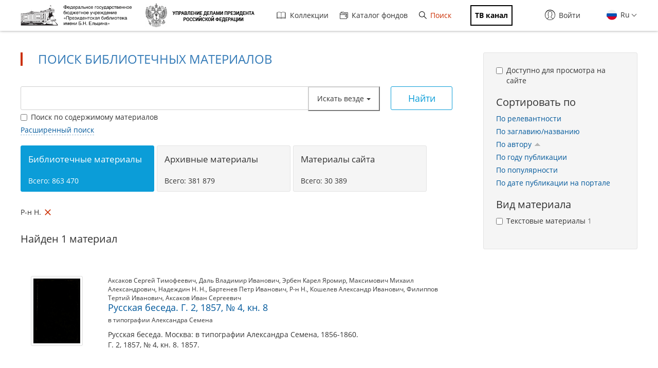

--- FILE ---
content_type: text/html; charset=utf-8
request_url: https://www.prlib.ru/search?sort=search_api_aggregation_2&order=asc&f%5B0%5D=field_book_author%3A136334
body_size: 15656
content:
<!DOCTYPE html>
<html lang="ru">
<head>
    <meta http-equiv="X-UA-Compatible" content="IE=edge">
    <meta name="viewport" content="width=device-width, initial-scale=1.0, maximum-scale=1.0, user-scalable=no" />
  <meta http-equiv="Content-Type" content="text/html; charset=utf-8" />
<link rel="icon" type="image/png" sizes="32x32" href="/favicon-32x32.png" />
<link rel="shortcut icon" href="https://www.prlib.ru/sites/default/files/favicon_0.ico" type="image/vnd.microsoft.icon" />
<link rel="apple-touch-icon" href="/apple-touch-icon.png" sizes="180x180" />
<link rel="mask-icon" href="/safari-pinned-tab.svg" color="#5bbad5" />
<link rel="manifest" href="/site.webmanifest" />
<link rel="icon" type="image/png" sizes="16x16" href="/favicon-16x16.png" />
<meta name="theme-color" content="#ffffff" />
<meta name="msapplication-TileColor" content="#da532c" />
<meta itemprop="name" content="Русская беседа. Г. 2, 1857, № 4, кн. 8" id="md2" />
<link href="/item/362409" itemprop="url" id="md3" />
<meta name="Copyright" content="https://www.grcc.ru" />
<link rel="canonical" href="https://www.prlib.ru/search" />
<link rel="shortlink" href="https://www.prlib.ru/search" />
<meta property="og:site_name" content="Президентская библиотека имени Б.Н. Ельцина" />
<meta property="og:type" content="article" />
<meta property="og:url" content="https://www.prlib.ru/search" />
<meta property="og:title" content="Поиск библиотечных материалов" />
  <title>Поиск библиотечных материалов | Президентская библиотека имени Б.Н. Ельцина</title>
  <link type="text/css" rel="stylesheet" href="https://www.prlib.ru/sites/default/files/css/css_lQaZfjVpwP_oGNqdtWCSpJT1EMqXdMiU84ekLLxQnc4.css" media="all" />
<link type="text/css" rel="stylesheet" href="https://www.prlib.ru/sites/default/files/css/css_fe23PLoDhMi_Mzqy7BHa62Kfhuy3g0GhRTOEkc7LqSc.css" media="all" />
<link type="text/css" rel="stylesheet" href="https://www.prlib.ru/sites/default/files/css/css_hllV9uT6817V_V4sdngowF_1frCwzA_KM0Akeb5Akmo.css" media="all" />
<link type="text/css" rel="stylesheet" href="https://www.prlib.ru/sites/default/files/css/css_XCccwBpRb1sk7JSXHZmIAs3ANFDTtjsilquVrlY_9PQ.css" media="all" />
<link type="text/css" rel="stylesheet" href="https://www.prlib.ru/sites/default/files/css/css_uWC0__fw2DLf20t41mWMLzJcLyPBZdno6JUBH5bigRs.css" media="all" />
  <script src="https://www.prlib.ru/sites/all/libraries/modernizr/modernizr-custom.js?t5yqbx"></script>
<script src="https://www.prlib.ru/sites/all/modules/contrib/jquery_update/replace/jquery/2.1/jquery.min.js?v=2.1.4"></script>
<script src="https://www.prlib.ru/misc/jquery.once.js?v=1.2"></script>
<script src="https://www.prlib.ru/misc/drupal.js?t5yqbx"></script>
<script src="https://www.prlib.ru/sites/all/modules/contrib/jquery_update/replace/ui/ui/minified/jquery.ui.core.min.js?v=1.10.2"></script>
<script src="https://www.prlib.ru/sites/all/modules/contrib/jquery_update/replace/ui/ui/minified/jquery.ui.widget.min.js?v=1.10.2"></script>
<script src="https://www.prlib.ru/sites/all/modules/contrib/jquery_update/replace/ui/external/jquery.cookie.js?v=67fb34f6a866c40d0570"></script>
<script src="https://www.prlib.ru/sites/all/modules/contrib/jquery_update/replace/jquery.form/4/jquery.form.min.js?v=4.2.1"></script>
<script src="https://www.prlib.ru/sites/all/modules/contrib/jquery_update/replace/ui/ui/minified/jquery.ui.mouse.min.js?v=1.10.2"></script>
<script src="https://www.prlib.ru/sites/all/modules/contrib/jquery_update/replace/ui/ui/minified/jquery.ui.slider.min.js?v=1.10.2"></script>
<script src="https://www.prlib.ru/sites/all/libraries/history.js/scripts/bundled/html4%2Bhtml5/jquery.history.js?t5yqbx"></script>
<script src="https://www.prlib.ru/misc/ajax.js?v=7.58"></script>
<script src="https://www.prlib.ru/sites/all/modules/contrib/jquery_update/js/jquery_update.js?v=0.0.1"></script>
<script src="https://www.prlib.ru/sites/all/modules/contrib/admin_menu/admin_devel/admin_devel.js?t5yqbx"></script>
<script src="https://www.prlib.ru/sites/all/modules/contrib/webform_steps/webform_steps.js?t5yqbx"></script>
<script src="https://www.prlib.ru/sites/all/modules/contrib/extlink/extlink.js?t5yqbx"></script>
<script src="https://www.prlib.ru/sites/default/files/languages/ru_t7-d47S0c6G_5_WHMEGjDNg-uPCFisshF4fRgkZoqB0.js?t5yqbx"></script>
<script src="https://www.prlib.ru/sites/all/libraries/colorbox/jquery.colorbox-min.js?t5yqbx"></script>
<script src="https://www.prlib.ru/sites/all/modules/contrib/colorbox/js/colorbox.js?t5yqbx"></script>
<script src="https://www.prlib.ru/sites/all/modules/contrib/colorbox/styles/default/colorbox_style.js?t5yqbx"></script>
<script src="https://www.prlib.ru/sites/all/themes/bootstrap/js/misc/_progress.js?v=7.58"></script>
<script src="https://www.prlib.ru/sites/all/modules/global/global_global/js/global_confirm.js?t5yqbx"></script>
<script src="https://www.prlib.ru/sites/all/modules/global/global_global/js/global_load_ajax.js?t5yqbx"></script>
<script src="https://www.prlib.ru/sites/all/modules/global/global_global/js/global_disable_ajax_error_alert.js?t5yqbx"></script>
<script src="https://www.prlib.ru/sites/all/modules/contrib/ctools/js/modal.js?t5yqbx"></script>
<script src="https://www.prlib.ru/sites/all/modules/contrib/modal_forms/js/modal_forms_popup.js?t5yqbx"></script>
<script src="https://www.prlib.ru/sites/all/modules/global/global_modal/js/override_modal_forms.js?t5yqbx"></script>
<script src="https://www.prlib.ru/sites/all/modules/global/global_modal/js/fix_close_modal.js?t5yqbx"></script>
<script src="https://www.prlib.ru/sites/all/modules/contrib/video/js/video.js?t5yqbx"></script>
<script src="https://www.prlib.ru/sites/all/libraries/jcarousel/dist/jquery.jcarousel.min.js?t5yqbx"></script>
<script src="https://www.prlib.ru/sites/all/libraries/handlebars/handlebars.js?t5yqbx"></script>
<script src="https://www.prlib.ru/sites/all/libraries/jquery-typeahead/dist/jquery.typeahead.min.js?t5yqbx"></script>
<script src="https://www.prlib.ru/sites/all/libraries/hoverintent/jquery.hoverIntent.js?t5yqbx"></script>
<script src="https://www.prlib.ru/sites/all/themes/prlib3/js/paginator.js?t5yqbx"></script>
<script src="https://www.prlib.ru/sites/all/modules/custom/prlib_search/js/jqb.js?t5yqbx"></script>
<script src="https://www.prlib.ru/sites/all/modules/custom/prlib_search/js/saved_query.js?t5yqbx"></script>
<script src="https://www.prlib.ru/sites/all/libraries/moment/moment-with-locales.js?t5yqbx"></script>
<script src="https://www.prlib.ru/sites/all/libraries/dot/doT.min.js?t5yqbx"></script>
<script src="https://www.prlib.ru/sites/all/libraries/extendext/jQuery.extendext.min.js?t5yqbx"></script>
<script src="https://www.prlib.ru/sites/all/libraries/query-builder/dist/js/query-builder.js?t5yqbx"></script>
<script src="https://www.prlib.ru/sites/all/libraries/query-builder/dist/i18n/query-builder.ru.js?t5yqbx"></script>
<script src="https://www.prlib.ru/sites/all/libraries/interact.js/interact.min.js?t5yqbx"></script>
<script src="https://www.prlib.ru/sites/all/libraries/uri/src/URI.min.js?t5yqbx"></script>
<script src="https://www.prlib.ru/sites/all/modules/custom/prlib_sug/js/sug.js?t5yqbx"></script>
<script src="https://www.prlib.ru/sites/all/libraries/selectize/dist/js/standalone/selectize.min.js?t5yqbx"></script>
<script src="https://www.prlib.ru/sites/all/modules/contrib/antibot/js/antibot.js?t5yqbx"></script>
<script src="https://www.prlib.ru/sites/all/modules/contrib/piwik/piwik.js?t5yqbx"></script>
<script src="https://www.prlib.ru/sites/all/modules/custom/prlib_search/js/search.js?t5yqbx"></script>
<script src="https://www.prlib.ru/sites/all/modules/custom/prlib_search/js/open-content-autosubmit.js?t5yqbx"></script>
<script src="https://www.prlib.ru/sites/all/modules/custom/prlib_core/js/form.js?t5yqbx"></script>
<script src="https://www.prlib.ru/sites/all/modules/contrib/hybridauth/js/hybridauth.modal.js?t5yqbx"></script>
<script src="https://www.prlib.ru/sites/all/modules/contrib/hybridauth/js/hybridauth.onclick.js?t5yqbx"></script>
<script src="https://www.prlib.ru/sites/all/modules/custom/prlib_account/plugins/content_types/prlib_login/js/prlib_login.js?t5yqbx"></script>
<script src="https://www.prlib.ru/sites/all/modules/contrib/ajax_facets/misc/ajax_facets.js?t5yqbx"></script>
<script src="https://www.prlib.ru/sites/all/modules/contrib/facetapi/facetapi.js?t5yqbx"></script>
<script src="https://www.prlib.ru/sites/all/themes/prlib3/bootstrap/js/affix.js?t5yqbx"></script>
<script src="https://www.prlib.ru/sites/all/themes/prlib3/bootstrap/js/alert.js?t5yqbx"></script>
<script src="https://www.prlib.ru/sites/all/themes/prlib3/bootstrap/js/button.js?t5yqbx"></script>
<script src="https://www.prlib.ru/sites/all/themes/prlib3/bootstrap/js/carousel.js?t5yqbx"></script>
<script src="https://www.prlib.ru/sites/all/themes/prlib3/bootstrap/js/collapse.js?t5yqbx"></script>
<script src="https://www.prlib.ru/sites/all/themes/prlib3/bootstrap/js/dropdown.js?t5yqbx"></script>
<script src="https://www.prlib.ru/sites/all/themes/prlib3/bootstrap/js/modal.js?t5yqbx"></script>
<script src="https://www.prlib.ru/sites/all/themes/prlib3/bootstrap/js/tooltip.js?t5yqbx"></script>
<script src="https://www.prlib.ru/sites/all/themes/prlib3/bootstrap/js/popover.js?t5yqbx"></script>
<script src="https://www.prlib.ru/sites/all/themes/prlib3/bootstrap/js/scrollspy.js?t5yqbx"></script>
<script src="https://www.prlib.ru/sites/all/themes/prlib3/bootstrap/js/tab.js?t5yqbx"></script>
<script src="https://www.prlib.ru/sites/all/themes/prlib3/bootstrap/js/transition.js?t5yqbx"></script>
<script src="https://www.prlib.ru/sites/all/themes/prlib3/js/jquery.columnizer.min.js?t5yqbx"></script>
<script src="https://www.prlib.ru/sites/all/themes/prlib3/js/init.js?t5yqbx"></script>
<script src="https://www.prlib.ru/sites/all/themes/prlib3/js/mobile.js?t5yqbx"></script>
<script src="https://www.prlib.ru/sites/all/themes/prlib3/js/greedyNav.js?t5yqbx"></script>
<script src="https://www.prlib.ru/sites/all/themes/bootstrap/js/modules/ctools/js/modal.js?t5yqbx"></script>
<script src="https://www.prlib.ru/sites/all/themes/bootstrap/js/misc/ajax.js?t5yqbx"></script>
<script>jQuery.extend(Drupal.settings, {"basePath":"\/","pathPrefix":"","ajaxPageState":{"theme":"prlib3","theme_token":"5H8At_xR6lzSO1UXscRCthCjRhl-cpfT0RLfUbvutvM","jquery_version":"2.1","js":{"0":1,"sites\/all\/themes\/bootstrap\/js\/bootstrap.js":1,"sites\/all\/libraries\/modernizr\/modernizr-custom.js":1,"sites\/all\/modules\/contrib\/jquery_update\/replace\/jquery\/2.1\/jquery.min.js":1,"misc\/jquery.once.js":1,"misc\/drupal.js":1,"sites\/all\/modules\/contrib\/jquery_update\/replace\/ui\/ui\/minified\/jquery.ui.core.min.js":1,"sites\/all\/modules\/contrib\/jquery_update\/replace\/ui\/ui\/minified\/jquery.ui.widget.min.js":1,"sites\/all\/modules\/contrib\/jquery_update\/replace\/ui\/external\/jquery.cookie.js":1,"sites\/all\/modules\/contrib\/jquery_update\/replace\/jquery.form\/4\/jquery.form.min.js":1,"sites\/all\/modules\/contrib\/jquery_update\/replace\/ui\/ui\/minified\/jquery.ui.mouse.min.js":1,"sites\/all\/modules\/contrib\/jquery_update\/replace\/ui\/ui\/minified\/jquery.ui.slider.min.js":1,"sites\/all\/libraries\/history.js\/scripts\/bundled\/html4+html5\/jquery.history.js":1,"misc\/ajax.js":1,"sites\/all\/modules\/contrib\/jquery_update\/js\/jquery_update.js":1,"sites\/all\/modules\/contrib\/admin_menu\/admin_devel\/admin_devel.js":1,"sites\/all\/modules\/contrib\/webform_steps\/webform_steps.js":1,"sites\/all\/modules\/contrib\/extlink\/extlink.js":1,"public:\/\/languages\/ru_t7-d47S0c6G_5_WHMEGjDNg-uPCFisshF4fRgkZoqB0.js":1,"sites\/all\/libraries\/colorbox\/jquery.colorbox-min.js":1,"sites\/all\/modules\/contrib\/colorbox\/js\/colorbox.js":1,"sites\/all\/modules\/contrib\/colorbox\/styles\/default\/colorbox_style.js":1,"sites\/all\/themes\/bootstrap\/js\/misc\/_progress.js":1,"sites\/all\/modules\/global\/global_global\/js\/global_confirm.js":1,"sites\/all\/modules\/global\/global_global\/js\/global_load_ajax.js":1,"sites\/all\/modules\/global\/global_global\/js\/global_disable_ajax_error_alert.js":1,"sites\/all\/modules\/contrib\/ctools\/js\/modal.js":1,"sites\/all\/modules\/contrib\/modal_forms\/js\/modal_forms_popup.js":1,"sites\/all\/modules\/global\/global_modal\/js\/override_modal_forms.js":1,"sites\/all\/modules\/global\/global_modal\/js\/fix_close_modal.js":1,"sites\/all\/modules\/contrib\/video\/js\/video.js":1,"sites\/all\/libraries\/jcarousel\/dist\/jquery.jcarousel.min.js":1,"sites\/all\/libraries\/handlebars\/handlebars.js":1,"sites\/all\/libraries\/jquery-typeahead\/dist\/jquery.typeahead.min.js":1,"sites\/all\/libraries\/hoverintent\/jquery.hoverIntent.js":1,"sites\/all\/themes\/prlib3\/js\/paginator.js":1,"sites\/all\/modules\/custom\/prlib_search\/js\/jqb.js":1,"sites\/all\/modules\/custom\/prlib_search\/js\/saved_query.js":1,"sites\/all\/libraries\/moment\/moment-with-locales.js":1,"sites\/all\/libraries\/dot\/doT.min.js":1,"sites\/all\/libraries\/extendext\/jQuery.extendext.min.js":1,"sites\/all\/libraries\/query-builder\/dist\/js\/query-builder.js":1,"sites\/all\/libraries\/query-builder\/dist\/i18n\/query-builder.ru.js":1,"sites\/all\/libraries\/interact.js\/interact.min.js":1,"sites\/all\/libraries\/uri\/src\/URI.min.js":1,"sites\/all\/modules\/custom\/prlib_sug\/js\/sug.js":1,"sites\/all\/libraries\/selectize\/dist\/js\/standalone\/selectize.min.js":1,"sites\/all\/modules\/contrib\/antibot\/js\/antibot.js":1,"sites\/all\/modules\/contrib\/piwik\/piwik.js":1,"sites\/all\/modules\/custom\/prlib_search\/js\/search.js":1,"sites\/all\/modules\/custom\/prlib_search\/js\/open-content-autosubmit.js":1,"sites\/all\/modules\/custom\/prlib_core\/js\/form.js":1,"sites\/all\/modules\/contrib\/hybridauth\/js\/hybridauth.modal.js":1,"sites\/all\/modules\/contrib\/hybridauth\/js\/hybridauth.onclick.js":1,"sites\/all\/modules\/custom\/prlib_account\/plugins\/content_types\/prlib_login\/js\/prlib_login.js":1,"sites\/all\/modules\/contrib\/ajax_facets\/misc\/ajax_facets.js":1,"sites\/all\/modules\/contrib\/facetapi\/facetapi.js":1,"sites\/all\/themes\/prlib3\/bootstrap\/js\/affix.js":1,"sites\/all\/themes\/prlib3\/bootstrap\/js\/alert.js":1,"sites\/all\/themes\/prlib3\/bootstrap\/js\/button.js":1,"sites\/all\/themes\/prlib3\/bootstrap\/js\/carousel.js":1,"sites\/all\/themes\/prlib3\/bootstrap\/js\/collapse.js":1,"sites\/all\/themes\/prlib3\/bootstrap\/js\/dropdown.js":1,"sites\/all\/themes\/prlib3\/bootstrap\/js\/modal.js":1,"sites\/all\/themes\/prlib3\/bootstrap\/js\/tooltip.js":1,"sites\/all\/themes\/prlib3\/bootstrap\/js\/popover.js":1,"sites\/all\/themes\/prlib3\/bootstrap\/js\/scrollspy.js":1,"sites\/all\/themes\/prlib3\/bootstrap\/js\/tab.js":1,"sites\/all\/themes\/prlib3\/bootstrap\/js\/transition.js":1,"sites\/all\/themes\/prlib3\/js\/jquery.columnizer.min.js":1,"sites\/all\/themes\/prlib3\/js\/init.js":1,"sites\/all\/themes\/prlib3\/js\/mobile.js":1,"sites\/all\/themes\/prlib3\/js\/greedyNav.js":1,"sites\/all\/themes\/bootstrap\/js\/modules\/ctools\/js\/modal.js":1,"sites\/all\/themes\/bootstrap\/js\/misc\/ajax.js":1},"css":{"modules\/system\/system.base.css":1,"misc\/ui\/jquery.ui.core.css":1,"misc\/ui\/jquery.ui.theme.css":1,"misc\/ui\/jquery.ui.slider.css":1,"sites\/all\/modules\/contrib\/cache_consistent\/css\/cache_consistent.css":1,"sites\/all\/modules\/contrib\/counter\/counter.css":1,"sites\/all\/modules\/contrib\/date\/date_api\/date.css":1,"sites\/all\/modules\/contrib\/date\/date_popup\/themes\/datepicker.1.7.css":1,"modules\/field\/theme\/field.css":1,"sites\/all\/modules\/contrib\/field_hidden\/field_hidden.css":1,"sites\/all\/modules\/contrib\/geofield_ymap\/geofield_ymap.css":1,"modules\/node\/node.css":1,"sites\/all\/modules\/contrib\/office_hours\/office_hours.css":1,"sites\/all\/modules\/contrib\/relation_add\/relation_add.css":1,"sites\/all\/modules\/contrib\/visually_impaired_module\/css\/visually_impaired_module.css":1,"sites\/all\/modules\/contrib\/extlink\/extlink.css":1,"sites\/all\/modules\/contrib\/views\/css\/views.css":1,"sites\/all\/modules\/custom\/prlib_bookmarks\/css\/bookmarks.css":1,"sites\/all\/modules\/contrib\/colorbox\/styles\/default\/colorbox_style.css":1,"sites\/all\/modules\/contrib\/ctools\/css\/ctools.css":1,"sites\/all\/modules\/global\/global_global\/css\/hint.css":1,"sites\/all\/modules\/contrib\/ctools\/css\/modal.css":1,"sites\/all\/modules\/contrib\/modal_forms\/css\/modal_forms_popup.css":1,"sites\/all\/modules\/global\/global_modal\/css\/override_modal_forms_style.css":1,"sites\/all\/modules\/contrib\/panels\/css\/panels.css":1,"sites\/all\/modules\/contrib\/video\/css\/video.css":1,"sites\/all\/themes\/prlib3\/layouts\/prlib3_content_onecol\/prlib3_content_onecol.css":1,"sites\/all\/modules\/custom\/prlib_conference\/css\/prlib_conference.css":1,"sites\/all\/modules\/custom\/prlib_search\/css\/saved_query.css":1,"sites\/all\/modules\/custom\/prlib_search\/css\/extended.css":1,"sites\/all\/libraries\/selectize\/dist\/css\/selectize.default.css":1,"sites\/all\/modules\/custom\/prlib_reading_room\/css\/prlib_reading_room.css":1,"sites\/all\/themes\/prlib3\/layouts\/prlib3_search\/prlib3_search.css":1,"modules\/locale\/locale.css":1,"sites\/all\/libraries\/selectize\/dist\/css\/selectize.bootstrap3.css":1,"sites\/all\/modules\/contrib\/hybridauth\/css\/hybridauth.css":1,"sites\/all\/modules\/contrib\/hybridauth\/css\/hybridauth.modal.css":1,"sites\/all\/modules\/contrib\/hybridauth\/plugins\/icon_pack\/hybridauth_16\/hybridauth_16.css":1,"sites\/all\/modules\/custom\/prlib_account\/plugins\/content_types\/prlib_login\/css\/prlib_login.css":1,"sites\/all\/modules\/contrib\/ajax_facets\/misc\/ajax_facets.css":1,"sites\/all\/modules\/contrib\/facetapi\/facetapi.css":1,"sites\/all\/libraries\/fontawesome\/css\/font-awesome.css":1,"sites\/all\/themes\/prlib3\/js\/revolution\/css\/settings.css":1,"sites\/all\/themes\/prlib3\/js\/revolution\/css\/layers.css":1,"sites\/all\/themes\/prlib3\/js\/revolution\/css\/navigation.css":1,"sites\/all\/themes\/prlib3\/css\/style.css":1,"sites\/all\/themes\/prlib3\/css\/fix.css":1,"sites\/all\/themes\/prlib3\/css\/adaptive.css":1,"sites\/all\/themes\/prlib3\/css\/custom.css":1}},"colorbox":{"opacity":"0.85","current":"{current} \u0438\u0437 {total}","previous":"\u00ab \u041f\u0440\u0435\u0434\u044b\u0434\u0443\u0449\u0438\u0439","next":"\u0421\u043b\u0435\u0434\u0443\u044e\u0449\u0438\u0439 \u00bb","close":"\u0417\u0430\u043a\u0440\u044b\u0442\u044c","maxWidth":"98%","maxHeight":"98%","fixed":true,"mobiledetect":true,"mobiledevicewidth":"480px"},"CToolsModal":{"loadingText":"\u0417\u0430\u0433\u0440\u0443\u0437\u043a\u0430...","closeText":"\u0417\u0430\u043a\u0440\u044b\u0442\u044c \u043e\u043a\u043d\u043e","closeImage":"\u003Cimg src=\u0022https:\/\/www.prlib.ru\/sites\/all\/modules\/contrib\/ctools\/images\/icon-close-window.png\u0022 alt=\u0022\u0417\u0430\u043a\u0440\u044b\u0442\u044c \u043e\u043a\u043d\u043e\u0022 title=\u0022\u0417\u0430\u043a\u0440\u044b\u0442\u044c \u043e\u043a\u043d\u043e\u0022 \/\u003E","throbber":"\u003Cimg src=\u0022https:\/\/www.prlib.ru\/sites\/all\/modules\/contrib\/ctools\/images\/throbber.gif\u0022 alt=\u0022\u0417\u0430\u0433\u0440\u0443\u0437\u043a\u0430\u0022 title=\u0022\u0417\u0430\u0433\u0440\u0443\u0437\u043a\u0430...\u0022 \/\u003E"},"modal-popup-small":{"modalSize":{"type":"fixed","width":300,"height":300},"modalOptions":{"opacity":0.85,"background":"#000"},"animation":"fadeIn","modalTheme":"ModalFormsPopup","throbber":"\u003Cimg src=\u0022https:\/\/www.prlib.ru\/sites\/all\/modules\/contrib\/modal_forms\/images\/loading_animation.gif\u0022 alt=\u0022\u0417\u0430\u0433\u0440\u0443\u0437\u043a\u0430...\u0022 title=\u0022\u0417\u0430\u0433\u0440\u0443\u0437\u043a\u0430\u0022 \/\u003E","closeText":"\u0417\u0430\u043a\u0440\u044b\u0442\u044c"},"modal-popup-medium":{"modalSize":{"type":"fixed","width":550,"height":450},"modalOptions":{"opacity":0.85,"background":"#000"},"animation":"fadeIn","modalTheme":"ModalFormsPopup","throbber":"\u003Cimg src=\u0022https:\/\/www.prlib.ru\/sites\/all\/modules\/contrib\/modal_forms\/images\/loading_animation.gif\u0022 alt=\u0022\u0417\u0430\u0433\u0440\u0443\u0437\u043a\u0430...\u0022 title=\u0022\u0417\u0430\u0433\u0440\u0443\u0437\u043a\u0430\u0022 \/\u003E","closeText":"\u0417\u0430\u043a\u0440\u044b\u0442\u044c"},"modal-popup-large":{"modalSize":{"type":"scale","width":0.8,"height":0.8},"modalOptions":{"opacity":0.85,"background":"#000"},"animation":"fadeIn","modalTheme":"ModalFormsPopup","throbber":"\u003Cimg src=\u0022https:\/\/www.prlib.ru\/sites\/all\/modules\/contrib\/modal_forms\/images\/loading_animation.gif\u0022 alt=\u0022\u0417\u0430\u0433\u0440\u0443\u0437\u043a\u0430...\u0022 title=\u0022\u0417\u0430\u0433\u0440\u0443\u0437\u043a\u0430\u0022 \/\u003E","closeText":"\u0417\u0430\u043a\u0440\u044b\u0442\u044c"},"antibot":{"forms":{"views-exposed-form-search-panel-pane-1":{"action":"\/search","key":"153e77890b2f6e71c651c76cce9bb9f6"}}},"urlIsAjaxTrusted":{"\/search":true,"\/search?sort=search_api_aggregation_2\u0026order=asc\u0026f%5B0%5D=field_book_author%3A136334":true},"facetapi":{"view_args":{"search:panel_pane_1":[]},"exposed_input":{"search:panel_pane_1":{"key":"","f[0]":"field_book_author:136334","type":"","query":"","content":0,"antibot_key":""}},"view_path":{"search:panel_pane_1":"search"},"view_dom_id":{"search:panel_pane_1":"fc0c6d1f3a1e22cb071c38edbaf94568"},"defaultQuery":["field_book_author:136334"],"searchUrl":"\/search","index_id":"book","views":[{"view_name":"search","view_display_id":"panel_pane_1"}],"facet_field":"sf_rd_na","applyPath":"\/search?f%5B0%5D=field_book_author%3A136334","isHistoryJsExists":true,"facets":[{"limit":"10","id":"facetapi-facet-search-apibook-block-sf-rd-na","searcher":"search_api@book","realmName":"block","facetName":"sf_rd_na","queryType":null,"widget":"facetapi_ajax_ranges","showMoreText":"\u041f\u043e\u043a\u0430\u0437\u0430\u0442\u044c \u0431\u043e\u043b\u044c\u0448\u0435","showFewerText":"\u041f\u043e\u043a\u0430\u0437\u0430\u0442\u044c \u043c\u0435\u043d\u044c\u0448\u0435","makeCheckboxes":1,"haveActiveSelection":false,"activeItems":[]},{"limit":"10","id":"facetapi-facet-search-apibook-block-sf-pf-na","searcher":"search_api@book","realmName":"block","facetName":"sf_pf_na","queryType":null,"widget":"facetapi_ajax_checkboxes","showMoreText":"\u041f\u043e\u043a\u0430\u0437\u0430\u0442\u044c \u0431\u043e\u043b\u044c\u0448\u0435","showFewerText":"\u041f\u043e\u043a\u0430\u0437\u0430\u0442\u044c \u043c\u0435\u043d\u044c\u0448\u0435","makeCheckboxes":1,"haveActiveSelection":false,"activeItems":[],"limit_active_items":0},{"limit":"0","id":"facetapi-facet-search-apibook-block-field-book-author","searcher":"search_api@book","realmName":"block","facetName":"field_book_author","queryType":null,"widget":"facetapi_ajax_checkboxes","showMoreText":"\u041f\u043e\u043a\u0430\u0437\u0430\u0442\u044c \u0431\u043e\u043b\u044c\u0448\u0435","showFewerText":"\u041f\u043e\u043a\u0430\u0437\u0430\u0442\u044c \u043c\u0435\u043d\u044c\u0448\u0435","makeCheckboxes":1,"haveActiveSelection":true,"activeItems":["field_book_author:\u0420-\u043d \u041d."],"resetPath":"\/search?sort=search_api_aggregation_2\u0026order=asc","limit_active_items":0},{"limit":"0","id":"facetapi-facet-search-apibook-block-field-book-publisher","searcher":"search_api@book","realmName":"block","facetName":"field_book_publisher","queryType":null,"widget":"facetapi_ajax_checkboxes","showMoreText":"\u041f\u043e\u043a\u0430\u0437\u0430\u0442\u044c \u0431\u043e\u043b\u044c\u0448\u0435","showFewerText":"\u041f\u043e\u043a\u0430\u0437\u0430\u0442\u044c \u043c\u0435\u043d\u044c\u0448\u0435","makeCheckboxes":1,"haveActiveSelection":false,"activeItems":[],"limit_active_items":0},{"limit":"10","id":"facetapi-facet-search-apibook-block-sf-bl-na","searcher":"search_api@book","realmName":"block","facetName":"sf_bl_na","queryType":null,"widget":"facetapi_ajax_checkboxes","showMoreText":"\u041f\u043e\u043a\u0430\u0437\u0430\u0442\u044c \u0431\u043e\u043b\u044c\u0448\u0435","showFewerText":"\u041f\u043e\u043a\u0430\u0437\u0430\u0442\u044c \u043c\u0435\u043d\u044c\u0448\u0435","makeCheckboxes":1,"haveActiveSelection":false,"activeItems":[],"limit_active_items":0}]},"better_exposed_filters":{"views":{"search":{"displays":{"panel_pane_1":{"filters":{"key":{"required":false}}}}}}},"jqb":{"filters":[{"id":"sf_au_en","label":"\u0410\u0432\u0442\u043e\u0440","type":"string","operators":["equal","not_equal","is_empty","is_not_empty","contains","not_contains"],"prlib_data":{"code":"au","autocomplete":true},"input":"text"},{"id":"sf_bl_na","label":"\u0412\u0438\u0434 \u043c\u0430\u0442\u0435\u0440\u0438\u0430\u043b\u0430","type":"string","operators":["equal","not_equal","is_empty","is_not_empty"],"prlib_data":{"code":"bl","autocomplete":false},"input":"select","values":["\u0410\u0443\u0434\u0438\u043e","\u0412\u0438\u0434\u0435\u043e","\u0418\u0437\u043e\u0431\u0440\u0430\u0436\u0435\u043d\u0438\u0435, \u0444\u043e\u0442\u043e\u0433\u0440\u0430\u0444\u0438\u0438 \u0438 \u0442.\u043f.","\u041a\u0430\u0440\u0442\u044b","\u041d\u043e\u0442\u044b","\u0420\u0443\u043a\u043e\u043f\u0438\u0441\u0438","\u0422\u0435\u043a\u0441\u0442\u043e\u0432\u044b\u0435 \u043c\u0430\u0442\u0435\u0440\u0438\u0430\u043b\u044b"]},{"id":"sf_ft","label":"\u0412\u0441\u0435 \u043f\u043e\u043b\u044f","type":"string","operators":["equal","not_equal","is_empty","is_not_empty","contains","not_contains"],"prlib_data":{"code":"ft","autocomplete":false},"input":"text"},{"id":"sf_fcd_na","label":"\u0412\u0438\u0434 \u0444\u043e\u043d\u0434\u0430","type":"string","operators":["in","not_in","is_empty","is_not_empty"],"prlib_data":{"code":"fcd","autocomplete":false},"input":"checkbox","values":["\u0424\u043e\u043d\u0434\u044b \u043e\u0440\u0433\u0430\u043d\u0438\u0437\u0430\u0446\u0438\u0439","\u041b\u0438\u0447\u043d\u044b\u0435 \u0444\u043e\u043d\u0434\u044b","\u0424\u043e\u043d\u0434\u044b \u0441\u0435\u043c\u0435\u0439 \u0438 \u0440\u043e\u0434\u043e\u0432"]},{"id":"sf_hl","label":"\u0412\u043b\u0430\u0434\u0435\u043b\u0435\u0446","type":"string","operators":["equal","not_equal","is_empty","is_not_empty","contains","not_contains"],"prlib_data":{"code":"hl","autocomplete":true},"input":"text"},{"id":"sf_py_na","label":"\u0413\u043e\u0434 \u043f\u0443\u0431\u043b\u0438\u043a\u0430\u0446\u0438\u0438","type":"integer","operators":["equal","not_equal","less","less_or_equal","greater","greater_or_equal","between","not_between","is_empty","is_not_empty"],"prlib_data":{"code":"py","autocomplete":false},"input":"text"},{"id":"sf_ti","label":"\u0417\u0430\u0433\u043b\u0430\u0432\u0438\u0435 \/ \u043d\u0430\u0437\u0432\u0430\u043d\u0438\u0435","type":"string","operators":["equal","not_equal","is_empty","is_not_empty","contains","not_contains"],"prlib_data":{"code":"ti","autocomplete":true},"input":"text"},{"id":"sf_pu","label":"\u0418\u0437\u0434\u0430\u0442\u0435\u043b\u044c\u0441\u0442\u0432\u043e","type":"string","operators":["equal","not_equal","is_empty","is_not_empty","contains","not_contains"],"prlib_data":{"code":"pu","autocomplete":true},"input":"text"},{"id":"sf_bb_ng","label":"\u0418\u043d\u0434\u0435\u043a\u0441 \u0411\u0411\u041a","type":"string","operators":["equal","not_equal","is_empty","is_not_empty","contains","not_contains"],"prlib_data":{"code":"bb","autocomplete":true},"input":"text"},{"id":"sf_sr","label":"\u0418\u0441\u0442\u043e\u0447\u043d\u0438\u043a \u0437\u0430\u043f\u0438\u0441\u0438","type":"string","operators":["equal","not_equal","is_empty","is_not_empty","contains","not_contains"],"prlib_data":{"code":"sr","autocomplete":true},"input":"text"},{"id":"sf_sp_en","label":"\u041a\u043e\u0434 \u0441\u043f\u0435\u0446\u0438\u0430\u043b\u044c\u043d\u043e\u0441\u0442\u0438","type":"string","operators":["equal","not_equal","is_empty","is_not_empty","contains","not_contains"],"prlib_data":{"code":"sp","autocomplete":true},"input":"text"},{"id":"sf_cl","label":"\u041a\u043e\u043b\u043b\u0435\u043a\u0446\u0438\u044f","type":"string","operators":["equal","not_equal","is_empty","is_not_empty","contains","not_contains"],"prlib_data":{"code":"cl","autocomplete":true},"input":"text"},{"id":"sf_rd_na","label":"\u041a\u0440\u0430\u0439\u043d\u0438\u0435 \u0434\u0430\u0442\u044b","type":"integer","operators":["equal","not_equal","less","less_or_equal","greater","greater_or_equal","between","not_between","is_empty","is_not_empty"],"prlib_data":{"code":"rd","autocomplete":false},"input":"text"},{"id":"sf_pp","label":"\u041c\u0435\u0441\u0442\u043e \u0438\u0437\u0434\u0430\u043d\u0438\u044f","type":"string","operators":["equal","not_equal","is_empty","is_not_empty","contains","not_contains"],"prlib_data":{"code":"pp","autocomplete":true},"input":"text"},{"id":"sf_pf","label":"\u041c\u0435\u0441\u0442\u043e \u0445\u0440\u0430\u043d\u0435\u043d\u0438\u044f \u043e\u0440\u0438\u0433\u0438\u043d\u0430\u043b\u0430","type":"string","operators":["equal","not_equal","is_empty","is_not_empty","contains","not_contains"],"prlib_data":{"code":"pf","autocomplete":true},"input":"text"},{"id":"sf_ca","label":"\u041e\u0440\u0433\u0430\u043d\u0438\u0437\u0430\u0446\u0438\u044f","type":"string","operators":["equal","not_equal","is_empty","is_not_empty","contains","not_contains"],"prlib_data":{"code":"ca","autocomplete":true},"input":"text"},{"id":"sf_ps_na","label":"\u041f\u0435\u0440\u0441\u043e\u043d\u0430\u043b\u0438\u044f (\u043b\u0438\u0446\u043e, \u043e\u0440\u0433\u0430\u043d\u0438\u0437\u0430\u0446\u0438\u044f)","type":"string","operators":["equal","not_equal","is_empty","is_not_empty","contains","not_contains"],"prlib_data":{"code":"ps","autocomplete":false},"input":"text"},{"id":"sf_sh","label":"\u041f\u0440\u0435\u0434\u043c\u0435\u0442 \/ \u0442\u0435\u043c\u0430","type":"string","operators":["equal","not_equal","is_empty","is_not_empty","contains","not_contains"],"prlib_data":{"code":"sh","autocomplete":true},"input":"text"},{"id":"sf_se_en","label":"\u0421\u0435\u0440\u0438\u044f","type":"string","operators":["equal","not_equal","is_empty","is_not_empty","contains","not_contains"],"prlib_data":{"code":"se","autocomplete":true},"input":"text"},{"id":"sf_co_na","label":"\u0421\u0442\u0440\u0430\u043d\u0430","type":"string","operators":["equal","not_equal","is_empty","is_not_empty"],"prlib_data":{"code":"co","autocomplete":false},"input":"select","values":["\u0410\u0432\u0441\u0442\u0440\u0438\u044f","\u0410\u0437\u0435\u0440\u0431\u0430\u0439\u0434\u0436\u0430\u043d","\u0410\u0440\u043c\u0435\u043d\u0438\u044f","\u0410\u0444\u0433\u0430\u043d\u0438\u0441\u0442\u0430\u043d","\u0411\u0435\u043b\u043e\u0440\u0443\u0441\u0441\u0438\u044f","\u0411\u043e\u043b\u0433\u0430\u0440\u0438\u044f","\u0412\u0435\u043b\u0438\u043a\u043e\u0431\u0440\u0438\u0442\u0430\u043d\u0438\u044f","\u0412\u0435\u043d\u0433\u0440\u0438\u044f","\u0412\u044c\u0435\u0442\u043d\u0430\u043c","\u0413\u0435\u0440\u043c\u0430\u043d\u0438\u044f","\u0413\u0440\u0435\u0446\u0438\u044f","\u0413\u0440\u0443\u0437\u0438\u044f","\u0414\u0430\u043d\u0438\u044f","\u0418\u0441\u043f\u0430\u043d\u0438\u044f","\u0418\u0442\u0430\u043b\u0438\u044f","\u041a\u041d\u0414\u0420","\u041a\u0430\u0437\u0430\u0445\u0441\u0442\u0430\u043d","\u041a\u0438\u0440\u0433\u0438\u0437\u0438\u044f","\u041a\u0438\u0442\u0430\u0439","\u041a\u0443\u0431\u0430","\u041b\u0430\u0442\u0432\u0438\u044f","\u041b\u0438\u0442\u0432\u0430","\u041c\u0435\u043a\u0441\u0438\u043a\u0430","\u041c\u043e\u043d\u0433\u043e\u043b\u0438\u044f","\u041d\u0438\u0434\u0435\u0440\u043b\u0430\u0434\u044b","\u041f\u043e\u043b\u044c\u0448\u0430","\u0420\u043e\u0441\u0441\u0438\u044f","\u0420\u0443\u043c\u044b\u043d\u0438\u044f","\u0421\u0428\u0410","\u0422\u0430\u0434\u0436\u0438\u043a\u0438\u0441\u0442\u0430\u043d","\u0422\u0443\u0440\u043a\u043c\u0435\u043d\u0438\u044f","\u0422\u0443\u0440\u0446\u0438\u044f","\u0423\u0437\u0431\u0435\u043a\u0438\u0441\u0442\u0430\u043d","\u0423\u043a\u0440\u0430\u0438\u043d\u0430","\u0424\u0438\u043d\u043b\u044f\u043d\u0434\u0438\u044f","\u0424\u0440\u0430\u043d\u0446\u0438\u044f","\u0427\u0435\u0445\u0438\u044f","\u0428\u0432\u0435\u0439\u0446\u0430\u0440\u0438\u044f","\u0428\u0432\u0435\u0446\u0438\u044f","\u042d\u0441\u0442\u043e\u043d\u0438\u044f","\u042e\u0436\u043d\u0430\u044f \u041a\u043e\u0440\u0435\u044f","\u042f\u043f\u043e\u043d\u0438\u044f"]},{"id":"sf_fc","label":"\u0424\u043e\u043d\u0434\u043e\u043e\u0431\u0440\u0430\u0437\u043e\u0432\u0430\u0442\u0435\u043b\u044c","type":"string","operators":["equal","not_equal","is_empty","is_not_empty","contains","not_contains"],"prlib_data":{"code":"fc","autocomplete":true},"input":"text"},{"id":"sf_dn_en","label":"\u0428\u0438\u0444\u0440 \u0445\u0440\u0430\u043d\u0435\u043d\u0438\u044f \/ \u2116 \u0444\u043e\u043d\u0434\u0430, \u043e\u043f\u0438\u0441\u0438, \u0434\u0435\u043b\u0430","type":"string","operators":["equal","not_equal","is_empty","is_not_empty","contains","not_contains"],"prlib_data":{"code":"dn","autocomplete":true},"input":"text"},{"id":"sf_la_na","label":"\u042f\u0437\u044b\u043a","type":"string","operators":["equal","not_equal","is_empty","is_not_empty"],"prlib_data":{"code":"la","autocomplete":false},"input":"select","values":["\u0410\u0431\u0445\u0430\u0437\u0441\u043a\u0438\u0439","\u0410\u0437\u0435\u0440\u0431\u0430\u0439\u0434\u0436\u0430\u043d\u0441\u043a\u0438\u0439","\u0410\u043d\u0433\u043b\u0438\u0439\u0441\u043a\u0438\u0439","\u0410\u0440\u0430\u0431\u0441\u043a\u0438\u0439","\u0410\u0440\u043c\u044f\u043d\u0441\u043a\u0438\u0439","\u0411\u0435\u043b\u043e\u0440\u0443\u0441\u0441\u043a\u0438\u0439","\u0411\u043e\u043b\u0433\u0430\u0440\u0441\u043a\u0438\u0439","\u0411\u0443\u0440\u044f\u0442\u0441\u043a\u0438\u0439","\u0412\u0435\u043d\u0433\u0435\u0440\u0441\u043a\u0438\u0439","\u0412\u044c\u0435\u0442\u043d\u0430\u043c\u0441\u043a\u0438\u0439","\u0413\u0440\u0435\u0447\u0435\u0441\u043a\u0438\u0439","\u0413\u0440\u0443\u0437\u0438\u043d\u0441\u043a\u0438\u0439","\u0414\u0430\u0442\u0441\u043a\u0438\u0439","\u0414\u0440\u0435\u0432\u043d\u0435\u0433\u0440\u0435\u0447\u0435\u0441\u043a\u0438\u0439","\u0415\u0432\u0440\u0435\u0439\u0441\u043a\u043e-\u043f\u0435\u0440\u0441\u0438\u0434\u0441\u043a\u0438\u0439","\u0418\u0432\u0440\u0438\u0442","\u0418\u0434\u0438\u0448","\u0418\u0442\u0430\u043b\u044c\u044f\u043d\u0441\u043a\u0438\u0439","\u041a\u0430\u0437\u0430\u0445\u0441\u043a\u0438\u0439","\u041a\u0430\u043b\u043c\u044b\u0446\u043a\u0438\u0439","\u041a\u0430\u0440\u0435\u043b\u044c\u0441\u043a\u0438\u0439","\u041a\u0430\u0441\u0442\u0438\u043b\u044c\u0441\u043a\u0438\u0439 \u0438\u0441\u043f\u0430\u043d\u0441\u043a\u0438\u0439","\u041a\u0430\u0448\u043c\u0438\u0440\u0438","\u041a\u0438\u0440\u0433\u0438\u0437\u0441\u043a\u0438\u0439","\u041a\u0438\u0442\u0430\u0439\u0441\u043a\u0438\u0439","\u041a\u043e\u043c\u0438","\u041a\u043e\u0440\u0435\u0439\u0441\u043a\u0438\u0439","\u041b\u0430\u0442\u0438\u043d\u0441\u043a\u0438\u0439","\u041b\u0430\u0442\u044b\u0448\u0441\u043a\u0438\u0439","\u041b\u0438\u0442\u043e\u0432\u0441\u043a\u0438\u0439","\u041c\u043e\u043b\u0434\u0430\u0432\u0441\u043a\u0438\u0439","\u041c\u043e\u043d\u0433\u043e\u043b\u044c\u0441\u043a\u0438\u0439","\u041d\u0435 \u043e\u043f\u0440\u0435\u0434\u0435\u043b\u0435\u043d\u043e","\u041d\u0435\u043c\u0435\u0446\u043a\u0438\u0439","\u041d\u0435\u043d\u0435\u0446\u043a\u0438\u0439","\u041d\u0435\u043f\u0430\u043b\u044c\u0441\u043a\u0438\u0439","\u041d\u0435\u0442 \u044f\u0437\u044b\u043a\u043e\u0432\u043e\u0433\u043e \u043c\u0430\u0442\u0435\u0440\u0438\u0430\u043b\u0430","\u041d\u0438\u0434\u0435\u0440\u043b\u0430\u043d\u0434\u0441\u043a\u0438\u0439, \u0441\u0440\u0435\u0434\u043d\u0435\u0432\u0435\u043a\u043e\u0432\u044b\u0439","\u041d\u0438\u0434\u0435\u0440\u043b\u0430\u043d\u0434\u0441\u043a\u0438\u0439; \u0424\u043b\u0430\u043c\u0430\u043d\u0434\u0441\u043a\u0438\u0439","\u041d\u043e\u0440\u0432\u0435\u0436\u0441\u043a\u0438\u0439","\u041f\u0430\u043d\u0434\u0436\u0430\u0431\u0438","\u041f\u0435\u0440\u0441\u0438\u0434\u0441\u043a\u0438\u0439","\u041f\u043e\u043b\u044c\u0441\u043a\u0438\u0439","\u041f\u043e\u0440\u0442\u0443\u0433\u0430\u043b\u044c\u0441\u043a\u0438\u0439","\u041f\u0443\u0448\u0442\u0443","\u0420\u0430\u0437\u043d\u044b\u0445 \u0441\u0435\u043c\u0435\u0439 \u044f\u0437\u044b\u043a\u0438","\u0420\u0443\u043c\u044b\u043d\u0441\u043a\u0438\u0439","\u0420\u0443\u0441\u0441\u043a\u0438\u0439","\u0421\u0435\u0440\u0431\u0441\u043a\u0438\u0439","\u0421\u043b\u0430\u0432\u044f\u043d\u0441\u043a\u0438\u0435","\u0421\u043b\u043e\u0432\u0430\u0446\u043a\u0438\u0439","\u0422\u0430\u0434\u0436\u0438\u043a\u0441\u043a\u0438\u0439","\u0422\u0430\u0442\u0430\u0440\u0441\u043a\u0438\u0439","\u0422\u0443\u0440\u0435\u0446\u043a\u0438\u0439","\u0422\u0443\u0440\u043a\u043c\u0435\u043d\u0441\u043a\u0438\u0439","\u0423\u0437\u0431\u0435\u043a\u0441\u043a\u0438\u0439","\u0423\u043a\u0440\u0430\u0438\u043d\u0441\u043a\u0438\u0439","\u0424\u0438\u043d\u043d\u043e-\u0443\u0433\u043e\u0440\u0441\u0438\u043a\u0435","\u0424\u0438\u043d\u0441\u043a\u0438\u0439","\u0424\u0440\u0430\u043d\u0446\u0443\u0437\u0441\u043a\u0438\u0439","\u0426\u0435\u0440\u043a\u043e\u0432\u043d\u043e\u0441\u043b\u0430\u0432\u044f\u043d\u0441\u043a\u0438\u0439; \u0421\u0442\u0430\u0440\u043e\u0441\u043b\u0430\u0432\u044f\u043d\u0441\u043a\u0438\u0439","\u0427\u0435\u0447\u0435\u043d\u0441\u043a\u0438\u0439","\u0427\u0435\u0448\u0441\u043a\u0438\u0439","\u0427\u0443\u0432\u0430\u0448\u0441\u043a\u0438\u0439","\u0428\u0432\u0435\u0434\u0441\u043a\u0438\u0439","\u0428\u0443\u043c\u0435\u0440\u0441\u043a\u0438\u0439","\u042d\u0441\u043a\u0438\u043c\u043e\u0441\u0441\u043a\u0438\u0439","\u042d\u0441\u043f\u0435\u0440\u0430\u043d\u0442\u043e","\u042d\u0441\u0442\u043e\u043d\u0441\u043a\u0438\u0439","\u042f\u043f\u043e\u043d\u0441\u043a\u0438\u0439"]},{"id":"sf_sb_en","label":"ISBN","type":"string","operators":["equal","not_equal","is_empty","is_not_empty","contains","not_contains"],"prlib_data":{"code":"sb","autocomplete":true},"input":"text"},{"id":"sf_ss_en","label":"ISSN","type":"string","operators":["equal","not_equal","is_empty","is_not_empty","contains","not_contains"],"prlib_data":{"code":"ss","autocomplete":true},"input":"text"}],"select_placeholder":"\u0412\u044b\u0431\u0435\u0440\u0438\u0442\u0435 \u043f\u043e\u043b\u0435","allow_empty":true,"allow_groups":false},"extlink":{"extTarget":0,"extClass":0,"extLabel":"(\u0432\u043d\u0435\u0448\u043d\u044f\u044f \u0441\u0441\u044b\u043b\u043a\u0430)","extImgClass":0,"extSubdomains":1,"extExclude":"","extInclude":"","extCssExclude":"","extCssExplicit":"","extAlert":0,"extAlertText":"This link will take you to an external web site.","mailtoClass":0,"mailtoLabel":"(\u0441\u0441\u044b\u043b\u043a\u0430 \u0434\u043b\u044f \u043e\u0442\u043f\u0440\u0430\u0432\u043a\u0438 email)"},"piwik":{"trackMailto":1,"trackColorbox":1},"bootstrap":{"anchorsFix":"0","anchorsSmoothScrolling":"0","formHasError":1,"popoverEnabled":0,"popoverOptions":{"animation":1,"html":0,"placement":"right","selector":"","trigger":"click","triggerAutoclose":1,"title":"","content":"","delay":0,"container":"body"},"tooltipEnabled":0,"tooltipOptions":{"animation":1,"html":0,"placement":"auto left","selector":"","trigger":"hover focus","delay":0,"container":"body"}}});</script>
  <!--[if lte IE 9]>
    <script src="/sites/all/themes/prlib3/js/html5shiv.js"></script>
    <script src="/sites/all/themes/prlib3/js/respond.min.js"></script>
    <link type="text/css" rel="stylesheet" href="/sites/all/themes/prlib3/css/ie.css" media="all" />
  <![endif]-->
</head>
<body class="html not-front not-logged-in no-sidebars page-search  layout-search i18n-ru" >
    <header id="header">
  <div id="header-1">
        <div class="container">
      <div id="header-1-cols" class="cols">
        <div class="col-1">
          <div class="panel-pane pane-block pane-block-25"  id="pane-logo" >
  
      
  
  <div class="pane-content">
    <div id="site-name" class="logo-block">
  <a class="logo-block__item logo-block__item-logo" href="/" title="Главная страница">
    <img src="/sites/all/themes/prlib3/img/logo/prlib_logo_ru_new.png?qwaxf" title="Управление делами Президента Российской Федерации"
      alt="Главная страница">
  </a>
  <a class="logo-block__item logo-block__item-prlogo" href="https://udprf.ru/" target="_blank">
    <img src="/sites/default/files/u533/logo_upd_bw.png"
      title="Управление делами Президента Российской Федерации" alt="УДП РФ" rel="nofollow">
    </a>
  <a href="/tv" class="logo-block__item logo-block__item-btn mobile_only">
    <div class="tv_chanel">ТВ канал</div>
  </a>
</div>  </div>

  
  </div>
        </div>
          <div class="mobile-menu">
              <div class="col-2">
                    <nav class="panel-pane pane-block pane-menu-block-1"   id="nav-main">

    
          <h2 class="pane-title sr-only">Главная навигация</h2>    
    
          <div class="pane-content"><ul><li class="first leaf has-children menu-mlid-501"><a href="/collections" title=""><i class="fa fa-book" aria-hidden="true"></i>Коллекции</a></li>
<li class="leaf menu-mlid-502"><a href="/catalog" title=""><i class="fa fa-sitemap" aria-hidden="true"></i>Каталог фондов</a></li>
<li class="leaf active-trail active menu-mlid-2368 prlib-search-form-link active"><a href="/search" title="" class="active-trail active"><i class="fa fa-search" aria-hidden="true"></i>Поиск</a></li>
<li class="last leaf menu-mlid-9665"><a href="/tv" title=""><i class="fa fa-tv" aria-hidden="true"></i><span class="tv_chanel">ТВ канал</span></a></li>
</ul></div>    
    
    
  </nav>
              </div>
              <div class="col-3 flexed">
                  <div class="panel-pane pane-block pane-locale-language"  >
  
      
  
  <div class="pane-content">
    <ul class="language-switcher-locale-url"><li class="en first"><a href="/en/search?sort=search_api_aggregation_2&amp;order=asc&amp;f%5B0%5D=field_book_author%3A136334" class="language-link" xml:lang="en"><img class="language-icon" src="https://www.prlib.ru/sites/all/modules/contrib/languageicons/flags/en.png" width="18" height="12" alt="En" title="En" /> En</a></li>
<li class="ru last active"><a href="/search?sort=search_api_aggregation_2&amp;order=asc&amp;f%5B0%5D=field_book_author%3A136334" class="language-link active" xml:lang="ru"><img class="language-icon" src="https://www.prlib.ru/sites/all/modules/contrib/languageicons/flags/ru.png" width="18" height="12" alt="Ru" title="Ru" /> Ru</a></li>
</ul>  </div>

  
  </div>
<div class="panel-pane pane-prlib-login"  >
  
      
  
  <div class="pane-content">
    <div><div class="prlib-login" id="prlib-log-in"><span class="icon glyphicon glyphicon-lock" aria-hidden="true"></span>Войти</div></div>
<div><form action="/search?sort=search_api_aggregation_2&amp;order=asc&amp;f%5B0%5D=field_book_author%3A136334" method="post" id="user-login" accept-charset="UTF-8"><div><button type="button" class="close" id="prlib-log-in-close" aria-label="Close"><span aria-hidden="true">&times;</span></button><div class="form-item form-item-name form-type-textfield form-group"> <label class="control-label" for="edit-name">Логин / E-mail <span class="form-required" title="Это поле обязательно для заполнения.">*</span></label>
<input class="form-control form-text required" type="text" id="edit-name" name="name" value="" size="60" maxlength="60" /><div class="help-block">Enter your e-mail address or username.</div></div><div class="form-item form-item-pass form-type-password form-group"> <label class="control-label" for="edit-pass">Пароль <span class="form-required" title="Это поле обязательно для заполнения.">*</span></label>
<input class="form-control form-text required" type="password" id="edit-pass" name="pass" size="60" maxlength="128" /><div class="help-block">Enter the password that accompanies your e-mail.</div></div><input type="hidden" name="form_build_id" value="form-3veTAFHl21ZMMP22Y5K8h9HjyrPfoF_Mo3p0MIQm028" />
<input type="hidden" name="form_id" value="user_login" />
<div class="form-actions form-wrapper form-group" id="edit-actions"><button type="submit" id="edit-submit--2" name="op" value="Войти" class="btn btn-default form-submit">Войти</button>
</div><div class="hybridauth-widget-wrapper"><h3>Или войдите через..</h3><ul class="hybridauth-widget"><li><a href="/hybridauth/window/Vkontakte?destination=search%3Fsort%3Dsearch_api_aggregation_2%26order%3Dasc%26f%255B0%255D%3Dfield_book_author%253A136334&amp;destination_error=search%3Fsort%3Dsearch_api_aggregation_2%26order%3Dasc%26f%255B0%255D%3Dfield_book_author%253A136334" title="ВКонтакте" class="hybridauth-widget-provider hybridauth-onclick-popup" rel="nofollow" data-hybridauth-provider="Vkontakte" data-hybridauth-url="/hybridauth/window/Vkontakte?destination=search%3Fsort%3Dsearch_api_aggregation_2%26order%3Dasc%26f%255B0%255D%3Dfield_book_author%253A136334&amp;destination_error=search%3Fsort%3Dsearch_api_aggregation_2%26order%3Dasc%26f%255B0%255D%3Dfield_book_author%253A136334" data-ajax="false" data-hybridauth-width="800" data-hybridauth-height="500"><span class="hybridauth-icon vkontakte hybridauth-icon-hybridauth-16 hybridauth-vkontakte hybridauth-vkontakte-hybridauth-16" title="ВКонтакте"></span></a></li>
</ul></div><div class="user-login-btn-wrapper"><a href="/user/register" title="Создать новую учётную запись пользователя.">Регистрация</a><a href="/user/password" title="Запросить новый пароль по e-mail.">Забыли пароль?</a></div></div></form></div>  </div>

  
  </div>
              </div>
          </div>
          <div class="burger-menu"></div>
      </div>
    </div>
  </div>
  </header>
<div class="container">
  <div class="row">
    <div class="col-xs-8 col-content">
              <div id="content-header">
          <div class="panel-pane pane-page-title"  >
  
      
  
  <div class="pane-content">
    <h1 class="page-title">Поиск библиотечных материалов</h1>
  </div>

  
  </div>
        </div>
            <main id="content">
        <div class="panel-pane pane-pane-messages"  >
  
      
  
  <div class="pane-content">
    <span></span>
  </div>

  
  </div>
  <section class="panel-pane pane-page-content pane-search-results-main"   id="pane-search-results-main">

    
          <h2 class="pane-title sr-only">Результаты поиска</h2>    
    
          <div class="pane-content"><div class="panel-pane pane-views-panes pane-search-panel-pane-1"  >
  
      
  
  <div class="pane-content">
    <div class="view view-search view-id-search view-display-id-panel_pane_1 view-dom-id-fc0c6d1f3a1e22cb071c38edbaf94568">
  <div class="search-form-wrapper">
    <noscript>
  <style>form.antibot { display: none !important; }</style>
  <div class="antibot-no-js antibot-message antibot-message-warning messages warning">
    Вы должны включить JavaScript чтобы использовать эту форму.  </div>
</noscript>
<form class="search-form prlib-typeahead-mega antibot" data-antibot-action="/search" action="/antibot" method="get" id="views-exposed-form-search-panel-pane-1" accept-charset="UTF-8"><div><div class="cols">
  <div class="col-1">
    <div class="form-item form-item-key form-type-textfield form-group"><input autocomplete="off" class="form-control form-text" type="text" id="edit-key" name="key" value="" size="30" maxlength="128" /></div>    <div class="form-item form-item-content form-type-checkbox checkbox"> <label class="control-label" for="edit-content"><input type="checkbox" id="edit-content" name="content" value="1" class="form-checkbox" />Поиск по содержимому материалов</label>
</div>  </div>
  <div class="col-2">
    <button type="submit" id="edit-submit-search" name="" value="Найти" class="btn btn-default form-submit">Найти</button>
    <input type="hidden" name="type" value="" />
    <input type="hidden" name="query" value="" />
  </div>
</div></div></form>  </div>
  <div class="jqb-wrapper">
    <div class="jqb-toggle-wrapper"><a href="#" class="jqb-toggle">Расширенный поиск</a></div><div class="jqb-error-wrapper"></div><div class="jqb"></div>
  </div>
    <div class="search-tabs-wrapper">
    <ul class="search-tabs">
  <li class="tab-biblio active" data-name="biblio">
    <a href="/search?f%5B0%5D=field_book_author%3A136334">
      <div class="tab-title">Библиотечные материалы</div>
      <div class="tab-desc">
        <div class="desc-match">&nbsp;</div>
        <div class="desc-total">Всего: 863 470</div>
      </div>
    </a>
  </li>
  <li class="tab-archive" data-name="archive">
    <a href="/search/archive">
      <div class="tab-title">Архивные материалы</div>
      <div class="tab-desc">
        <div class="desc-match">&nbsp;</div>
        <div class="desc-total">Всего: 381 879</div>
      </div>
    </a>
  </li>
  <li class="tab-site" data-name="site">
    <a href="/search/site">
      <div class="tab-title">Материалы сайта</div>
      <div class="tab-desc">
        <div class="desc-match">&nbsp;</div>
        <div class="desc-total">Всего: 30 389</div>
      </div>
    </a>
  </li>
</ul>
  </div>

            <div class="view-header">
      <section id="block-current-search-book" class="block block-current-search clearfix"><div class="current-search-item current-search-item-active current-search-item-active-items"><ul class=""><li class="active">Р-н Н.<a href="/search?sort=search_api_aggregation_2&amp;order=asc" rel="nofollow" class="" data-facet-name="field_book_author" data-raw-facet-name="field_book_author" data-facet-value="136334"><i class="material-icons">clear</i></a></li>
</ul></div>
</section>    </div>
  
  
  
      <div class="view-content">
      <div class="search-results">
      <div class="results-header">
      Найден 1 материал    </div>
    <div class="results-content">
          <div class="views-row views-row-1 views-row-odd views-row-first views-row-last">
        <article class="search-result">
  <div class="cols">
    <div class="col-1">
              <div class="result-img">
          <a href="/item/362409"><img src="https://www.prlib.ru/sites/default/files/styles/node_teaser_2/public/book_preview/542a2ab8-8d38-4367-acc5-61d54531b8aa/6055907_doc1_15FB7351-8257-419F-93B7-2890B96D0E93.jpg?itok=PBw9dXIz" width="101" height="140" alt="" /></a>        </div>
          </div>
    <div class="col-2">
      <header class="result-header">
                          <div class="result-author">
            <a href="/search?f%5B0%5D=field_book_author%3A136325" class="active">Аксаков Сергей Тимофеевич</a>, <a href="/search?f%5B0%5D=field_book_author%3A120996" class="active">Даль Владимир Иванович</a>, <a href="/search?f%5B0%5D=field_book_author%3A136332" class="active">Эрбен Карел Яромир</a>, <a href="/search?f%5B0%5D=field_book_author%3A133632" class="active">Максимович Михаил Александрович</a>, <a href="/search?f%5B0%5D=field_book_author%3A136333" class="active">Надеждин Н. Н.</a>, <a href="/search?f%5B0%5D=field_book_author%3A119090" class="active">Бартенев Петр Иванович</a>, <a href="/search?f%5B0%5D=field_book_author%3A136334" class="active">Р-н Н.</a>, <a href="/search?f%5B0%5D=field_book_author%3A136322" class="active">Кошелев Александр Иванович</a>, <a href="/search?f%5B0%5D=field_book_author%3A136323" class="active">Филиппов Тертий Иванович</a>, <a href="/search?f%5B0%5D=field_book_author%3A136324" class="active">Аксаков Иван Сергеевич</a>          </div>
                <h2 class="result-title">
          <a href="/item/362409">
            Русская беседа. Г. 2, 1857, № 4, кн. 8          </a>
        </h2>
                  <div class="result-publisher">
            <a href="/search?f%5B0%5D=field_book_publisher%3A127746" class="active">в типографии Александра Семена</a>          </div>
              </header>
      <div class="result-content">
        <div class="result-snippet">
                      

Русская беседа. Москва: в типографии Александра Семена, 1856-1860. <br /> Г. 2, 1857, № 4, кн. 8. 1857.
                  </div>
              </div>
          </div>
  </div>
</article>
      </div>
      </div>
</div>
    </div>
  
  
  
  
  
  
</div>
  </div>

  
  </div>
</div>    
    
    
  </section>
      </main>
          </div>
    <div class="col-xs-4 col-aside">
              <aside id="aside">
                      <div class="facet-filters-wrapper">
              <section class="facet-filters">
                <h1 class="sr-only">Критерии поиска</h1>
                <div class="panel-pane pane-block pane-prlib-search-prlib-search-open-content"  >
  
      
  
  <div class="pane-content">
    <form action="/search?sort=search_api_aggregation_2&amp;order=asc&amp;f%5B0%5D=field_book_author%3A136334" method="post" id="prlib-search-open-content-form" accept-charset="UTF-8"><div><div class="form-item form-item-open-content form-type-checkbox checkbox"> <label class="control-label" for="edit-open-content"><input class="prlib-search-open-content-autosubmit form-checkbox" type="checkbox" id="edit-open-content" name="open_content" value="1" />Доступно для просмотра на сайте</label>
</div><button style="display:none;" type="submit" id="edit-submit" name="op" value="Применить" class="btn btn-default form-submit">Применить</button>
<input type="hidden" name="form_build_id" value="form-fh1bpWSnS9p9aPm-_hh2b-aMXff3Ai5DCci-ERe2lek" />
<input type="hidden" name="form_id" value="prlib_search_open_content_form" />
</div></form>  </div>

  
  </div>
<div class="panel-pane pane-block pane-search-api-sorts-search-sorts"  >
  
        <h2 class="pane-title">
      Сортировать по    </h2>
    
  
  <div class="pane-content">
    <ul class="search-api-sorts"><li><a href="/search?sort=search_api_relevance&amp;order=desc&amp;f%5B0%5D=field_book_author%3A136334" class="sort-item active">По релевантности</a></li>
<li><a href="/search?sort=search_api_aggregation_1&amp;order=asc&amp;f%5B0%5D=field_book_author%3A136334" class="sort-item active">По заглавию/названию</a></li>
<li><span class="search-api-sort-active"><a href="/search?sort=search_api_aggregation_2&amp;order=desc&amp;f%5B0%5D=field_book_author%3A136334" class="sort-item active-sort sort-asc active">По автору<img src="https://www.prlib.ru/misc/arrow-desc.png" width="13" height="13" alt="сортировать по убыванию" title="сортировать по убыванию" /></a></span></li>
<li><a href="/search?sort=search_api_aggregation_5&amp;order=asc&amp;f%5B0%5D=field_book_author%3A136334" class="sort-item active">По году публикации</a></li>
<li><a href="/search?sort=search_api_aggregation_3&amp;order=asc&amp;f%5B0%5D=field_book_author%3A136334" class="sort-item active">По фондообразователю</a></li>
<li><a href="/search?sort=search_api_aggregation_4&amp;order=asc&amp;f%5B0%5D=field_book_author%3A136334" class="sort-item active">По крайним датам</a></li>
<li><a href="/search?sort=field_book_rating&amp;order=desc&amp;f%5B0%5D=field_book_author%3A136334" class="sort-item active">По популярности</a></li>
<li><a href="/search?sort=created&amp;order=desc&amp;f%5B0%5D=field_book_author%3A136334" class="sort-item active">По дате публикации на портале</a></li>
</ul>  </div>

  
  </div>
<div class="panel-pane pane-block pane-facetapi-hryiu1bwlxz3rkx55ccuydrj04vg31sv"  >
  
        <h2 class="pane-title">
      Вид материала    </h2>
    
  
  <div class="pane-content">
    <div id="facetapi-facet-search-apibook-block-sf-bl-na-wrapper"><a class="reset-link" href="#">Сбросить фильтр<i class="material-icons">clear</i></a><ul class="facetapi-facetapi-ajax-checkboxes facetapi-facet-sf-bl-na" id="facetapi-facet-search-apibook-block-sf-bl-na"><li class="single-leaf"><div class="form-item form-item-sf-bl-na form-type-checkbox checkbox"> <label class="control-label" for="facetapi-ajax-checkboxes-sf-bl-na-текстовые-материалы"><input class="facet-multiselect-checkbox form-checkbox" data-facet-value="Текстовые материалы" data-facet-name="sf_bl_na" data-raw-facet-name="sf_bl_na" type="checkbox" id="facetapi-ajax-checkboxes-sf-bl-na-текстовые-материалы" name="sf_bl_na" value="1" />Текстовые материалы <span class="count">1</span></label>
</div></li>
</ul></div>  </div>

  
  </div>
<div class="panel-pane pane-block pane-facetapi-a0x3atvkpdw1lxsf2hlx3ieo1rpfut0m pane-facet-hidden"  >
  
      
  
  <div class="pane-content">
    <div id="facetapi-facet-search-apibook-block-field-book-author-wrapper"><a class="reset-link" href="#">Сбросить фильтр<i class="material-icons">clear</i></a><ul class="facetapi-facetapi-ajax-checkboxes facetapi-facet-field-book-author" id="facetapi-facet-search-apibook-block-field-book-author"><li class="facetapi-disabled facetapi-active"><div class="form-item form-item-field-book-author form-type-checkbox form-disabled checkbox"> <label class="control-label" for="facetapi-ajax-checkboxes-field-book-author-136334"><input class="facet-multiselect-checkbox form-checkbox" data-facet-value="136334" data-facet-name="field_book_author" data-raw-facet-name="field_book_author" disabled="disabled" checked="checked" type="checkbox" id="facetapi-ajax-checkboxes-field-book-author-136334" name="field_book_author" value="1" />Р-н Н. <span class="count">0</span></label>
</div></li>
<li class=""><div class="form-item form-item-field-book-author form-type-checkbox checkbox"> <label class="control-label" for="facetapi-ajax-checkboxes-field-book-author-119090"><input class="facet-multiselect-checkbox form-checkbox" data-facet-value="119090" data-facet-name="field_book_author" data-raw-facet-name="field_book_author" type="checkbox" id="facetapi-ajax-checkboxes-field-book-author-119090" name="field_book_author" value="1" />Бартенев Петр Иванович <span class="count">1</span></label>
</div></li>
<li class=""><div class="form-item form-item-field-book-author form-type-checkbox checkbox"> <label class="control-label" for="facetapi-ajax-checkboxes-field-book-author-120996"><input class="facet-multiselect-checkbox form-checkbox" data-facet-value="120996" data-facet-name="field_book_author" data-raw-facet-name="field_book_author" type="checkbox" id="facetapi-ajax-checkboxes-field-book-author-120996" name="field_book_author" value="1" />Даль Владимир Иванович <span class="count">1</span></label>
</div></li>
<li class=""><div class="form-item form-item-field-book-author form-type-checkbox checkbox"> <label class="control-label" for="facetapi-ajax-checkboxes-field-book-author-133632"><input class="facet-multiselect-checkbox form-checkbox" data-facet-value="133632" data-facet-name="field_book_author" data-raw-facet-name="field_book_author" type="checkbox" id="facetapi-ajax-checkboxes-field-book-author-133632" name="field_book_author" value="1" />Максимович Михаил Александрович <span class="count">1</span></label>
</div></li>
</ul></div>  </div>

  
  </div>
<div class="panel-pane pane-block pane-facetapi-6xywbudwdri4retu1r0tik15lxdbhrhf pane-facet-hidden"  >
  
      
  
  <div class="pane-content">
    <div id="facetapi-facet-search-apibook-block-field-book-publisher-wrapper"><a class="reset-link" href="#">Сбросить фильтр<i class="material-icons">clear</i></a><ul class="facetapi-facetapi-ajax-checkboxes facetapi-facet-field-book-publisher" id="facetapi-facet-search-apibook-block-field-book-publisher"><li class="single-leaf"><div class="form-item form-item-field-book-publisher form-type-checkbox checkbox"> <label class="control-label" for="facetapi-ajax-checkboxes-field-book-publisher-127746"><input class="facet-multiselect-checkbox form-checkbox" data-facet-value="127746" data-facet-name="field_book_publisher" data-raw-facet-name="field_book_publisher" type="checkbox" id="facetapi-ajax-checkboxes-field-book-publisher-127746" name="field_book_publisher" value="1" />в типографии Александра Семена <span class="count">1</span></label>
</div></li>
</ul></div>  </div>

  
  </div>
              </section>
              <div class="overlay"></div>
            </div>
                            </aside>
          </div>
  </div>
</div>
<footer id="footer">
  <div class="container">
    <section id="footer-map">
      <h2 class="sr-only">Карта сайта</h2>
      <div class="row">
        <div class="col-xs-3">
            <section class="panel-pane pane-block pane-block-27 pane-footer-map"  >

    
    
    
          <div class="pane-content"><h2>О нас</h2>
<ul>
	<li><a href="/about">Общая  информация</a></li>
	<li><a href="/science_ac">Ученый совет</a></li>
	<li><a href="/tyumen">Филиал в Тюменской области</a></li>
	<!--<li><a href="/partners">Сотрудничество</a></li>-->
	<li><a href="/networknews">Региональная и зарубежная сеть</a></li>
	<li><a href="/press">СМИ</a></li>
	<li><a href="/about_activity">Организация мероприятий</a></li>
        <li><a href="/live-broadcasts">Трансляции мероприятий</a></li>
	<li><a href="/about_docs">Нормативные и общие документы</a></li>
	<li><a href="/poryadok-rassmotreniya-obrashcheniy-grazhdan">Отправить обращение</a></li>
	<li><a href="/about_contacts">Контактная информация</a></li>
        <li style="margin-top:30px;"><a href="/electronic_registration"><strong>Электронные регистрации</strong></a></li>
</ul></div>    
    
    
  </section>
        </div>
        <div class="col-xs-3">
            <section class="panel-pane pane-block pane-block-28 pane-footer-map"  >

    
    
    
          <div class="pane-content"><h2>Ресурсы</h2>

<ul>
	<li><a href="/collections">Коллекции</a></li>
	<li><a href="/catalog">Каталог фондов</a></li>
	<li><a href="/recent_new">Новые поступления</a></li>
</ul>

<h2>Электронные читальные залы</h2>

<ul>
	<li><a href="/readingroom">Читальный зал</a></li>
	<li><a href="/cud">Электронные читальные залы в регионах России и за рубежом</a></li>
</ul>

<h2>Формирование и обработка ресурсов</h2>

<ul>
	<li><a href="/acquisition_policy">Профиль комплектования</a></li>
<!--	<li><a href="/contentprocessing">Методическая работа</a></li>-->
	<li><a href="/order_of_delivery">Порядок доставки обязательных экземпляров</a></li>
	<li><a href="/acquisition">План перевода в цифровую форму</a></li>
	<li><a href="/about_scanning">Центр сканирования</a></li>
	<li><a href="/ekspertnyy-sovet-po-knizhnym-pamyatnikam">Экспертный совет по книжным памятникам</a></li>
</ul>
</div>    
    
    
  </section>
        </div>
        <div class="col-xs-3">
            <section class="panel-pane pane-block pane-block-29 pane-footer-map"  >

    
    
    
          <div class="pane-content"><h2>Образование и наука</h2>

<ul>
	<li><a href="/about_excursion">Экскурсии</a></li>
	<li><a href="/about_exhibition">Выставки</a></li>
	<li><a href="/multimedia_lessons">Мультимедийные уроки</a></li>
	<li><a href="/multimedia_lectures">Видеолекции</a></li>
	<li><a href="/conference">Конференции, круглые столы</a></li>
	<li><a href="/education">Проект «Президентская библиотека – учителям: обучение с использованием первоисточников»</a></li>
        <li><a href="/Great_Russia" class="">Научно-просветительский проект «Великая Россия»</a></li>    
	<!--<li><a href="/contentprocessing_seminar">Обучающие семинары</a></li>-->
        <li><a href="/pedkonkurs">Конкурс педагогических проектов «Будущее Отечества в руках Учителя»</a></li>
        <li><a href="/konkurs-studencheskih-rabot-proektov-s-ispolzovaniem-informacionnyh-resursov-prezidentskoy">Конкурс студенческих работ</a></li>
        <li><a href="http://olympiada.prlib.ru/#/Welcome">Олимпиада &laquo;Россия в электронном мире&raquo; </a></li>
	<!--<li><a href="http://foreignview.prlib.ru/">Мультимедийный конкурс &laquo;Взгляд иностранца&raquo;</a></li>-->
	<li><a href="/project/gosudarika">Информационно-образовательный проект &laquo;Государика&raquo;</a></li>
        <li><a href="/collections/2053668">Проект &laquo;Патриотические маршруты (Маршруты памяти РВИО)&raquo;</a></li>	
    	<li><a href="/dpo_doc">Дополнительное образование</a></li>	
        <li><a href="/bibliotekari-soldaty-pobedy">Проект «Библиотекари – солдаты Победы»</a></li>
<!--<li><a href="/kinoklub-prezidentskoy-biblioteki">Киноклуб Президентской библиотеки</a></li>-->

	<!--<li><a href="http://videokonkurs.prlib.ru/">Видеоконкурс &laquo;Служение Отечеству&raquo;</a></li>-->
	<!--<li><a href="http://videokonkurs.prlib.ru/">Конкурс &laquo;Служение Отечеству: события и имена&raquo;</a></li>--></ul>
        

<!--<h2>Издательская деятельность</h2>

<ul>
	<li><a href="/publications">Издания</a></li>
	<li><a href="/about_publishing">Издательско-полиграфическая деятельность</a></li></li>-->
</ul>
</div>    
    
    
  </section>
        </div>
        <div class="col-xs-3">
            <section class="panel-pane pane-block pane-block-30 pane-footer-map"  >

    
    
    
          <div class="pane-content"><h2>Издательская деятельность</h2>

<ul>
	<li><a href="/publications">Издания</a></li>
	<li><a href="/about_publishing">Издательско-полиграфическая деятельность</a></li>
</ul>

<h2>Научно-методическое обеспечение каталогизации</h2>

<ul>
	<li><a href="/contentprocessing">Нормативные документы и методические материалы</a></li>
	<li><a href="/metadata_standards">Стандарты метаданных в области культурного наследия</a></li>
	<li><a href="/learning">Обучающие семинары</a></li>
</ul>


<h2>О сайте</h2>

<ul>
	<li><a href="/requirements">Системные требования</a></li>
	<li><a href="/node/394155">Важная информация</a></li>
	<!--<li><a href="/links_main">Тематические интернет-ресурсы</a></li>-->
</ul>

<h2><a href="http://quality.mkrf.ru/mark/?orgid=0372100000001" target="_blank" style="text-decoration:underline;color: #333; line-height: 1.5em;">Оценка деятельности учреждения</a></h2>

<h2><a href="/dostupnaya_sreda" style="text-decoration:underline;color: #333; line-height: 1.5em;">Доступная среда</a></h2>
</div>    
    
    
  </section>
        </div>
      </div>
    </section>
    <div class="row">
      <div class="col-xs-9">
        <div class="panel-pane pane-block pane-block-36"  id="pane-copyright" >
  
      
  
  <div class="pane-content">
    <p>&copy; ФГБУ «Президентская библиотека</br>имени Б.Н. Ельцина», 2025<br />
	Все права защищены.</p>

<!-- Yandex.Metrika counter -->
<script type="text/javascript" >
   (function(m,e,t,r,i,k,a){m[i]=m[i]||function(){(m[i].a=m[i].a||[]).push(arguments)};
   m[i].l=1*new Date();
   for (var j = 0; j < document.scripts.length; j++) {if (document.scripts[j].src === r) { return; }}
   k=e.createElement(t),a=e.getElementsByTagName(t)[0],k.async=1,k.src=r,a.parentNode.insertBefore(k,a)})
   (window, document, "script", "https://mc.yandex.ru/metrika/tag.js", "ym");

   ym(18475240, "init", {
        clickmap:true,
        trackLinks:true,
        accurateTrackBounce:true
   });
</script>
<noscript><div><img src="https://mc.yandex.ru/watch/18475240" style="position:absolute; left:-9999px;" alt="" /></div></noscript>
<!-- /Yandex.Metrika counter -->  </div>

  
  </div>
<div class="panel-pane pane-block pane-visually-impaired-module-visually-impaired-block1"  >
  
      
  
  <div class="pane-content">
    <form action="/search?sort=search_api_aggregation_2&amp;order=asc&amp;f%5B0%5D=field_book_author%3A136334" method="post" id="visually-impaired-module-create-form1" accept-charset="UTF-8"><div><button type="submit" id="edit-visually-impaired-block" name="op" value="submit" class="btn btn-default form-submit">submit</button>
<input type="hidden" name="form_build_id" value="form-uBfmXcRKZRZIUdysTFSNqeFc9VaCXwO87wpoiSmY7_c" />
<input type="hidden" name="form_id" value="visually_impaired_module_create_form1" />
</div></form>  </div>

  
  </div>
      </div>
      <div class="col-xs-3">
          <section class="panel-pane pane-block pane-block-31"   id="pane-footer-social">

    
          <h2 class="pane-title sr-only">Мы в соцсетях</h2>    
    
          <div class="pane-content"><ul><li class="first"><a href="https://vk.com/prlibrary" target="_blank" class="pl-icon"><i class="fa fa-vk"></i></a></li>
  <!--li><a href="https://t.me/prlib" target="_blank" class="pl-icon"><img src="/sites/default/files/u535/tg-2x.png" alt="Telegram" height="25" width="25"></a></li-->
  <li><a href="https://t.me/prlib" target="_blank" class="pl-icon">
    <svg width="25px" height="25px" viewbox="0 0 25 25" version="1.1" xmlns="http://www.w3.org/2000/svg" xmlns:xlink="http://www.w3.org/1999/xlink"><g id="Page-1" stroke="none" stroke-width="1" fill="none" fill-rule="evenodd"><g id="telegram-app" fill-rule="nonzero"><path d="M12.5,0 C5.59644063,1.66533454e-15 4.10782519e-15,5.59644063 3.55271368e-15,12.5 C2.99760217e-15,19.4035594 5.59644063,25 12.5,25 C19.4035594,25 25,19.4035594 25,12.5 C25,5.59644063 19.4035594,2.77555756e-15 12.5,0 Z" id="Shape" fill="#555555"></path><path d="M18.71875,6.875 L16.3775,18.82875 C16.3775,18.82875 16.276875,19.375 15.599375,19.375 C15.239375,19.375 15.05375,19.20375 15.05375,19.20375 L9.9825,14.995625 L7.50125,13.745 L4.316875,12.898125 C4.316875,12.898125 3.75,12.734375 3.75,12.265625 C3.75,11.875 4.333125,11.68875 4.333125,11.68875 L17.655625,6.39625 C17.655,6.395625 18.0625,6.249375 18.359375,6.25 C18.541875,6.25 18.75,6.328125 18.75,6.5625 C18.75,6.71875 18.71875,6.875 18.71875,6.875 Z" id="Shape" fill="#FFFFFF"></path><path d="M11.875,16.565625 L9.73375,18.674375 C9.73375,18.674375 9.640625,18.74625 9.51625,18.749375 C9.473125,18.750625 9.426875,18.74375 9.379375,18.7225 L9.981875,14.994375 L11.875,16.565625 Z" id="Shape" fill="#B0BEC5"></path><path d="M16.185625,8.8725 C16.08,8.735 15.885,8.71 15.7475,8.814375 L7.5,13.75 C7.5,13.75 8.81625,17.4325 9.016875,18.07 C9.218125,18.708125 9.379375,18.723125 9.379375,18.723125 L9.981875,14.995 L16.126875,9.31 C16.264375,9.205625 16.29,9.01 16.185625,8.8725 Z" id="Shape" fill="#CFD8DC"></path></g></g></svg></a>
  </li>
  <li><a href="https://ok.ru/prlib" target="_blank" class="pl-icon"><i class="fa fa-odnoklassniki"></i></a></li>
  <li><a href="https://rutube.ru/channel/23624438/" target="_blank" class="pl-icon"><img src="/sites/default/files/u535/icon_rutube_white_mono_circle.png" alt="Rutube" height="25" width="25" /></a></li>

  <!--<li><a href="https://www.facebook.com/prlib" target="_blank" class="pl-icon"><i class="fa fa-facebook"></i></a></li>
  <li class="last"><a href="https://twitter.com/PresidentialLib" target="_blank" class="pl-icon"><i class="fa fa-twitter"></i></a></li>
  <li class="last"><a href="https://vimeo.com/user7807928" target="_blank" class="pl-icon"><i class="fa fa-vimeo"></i></a></li>
  <li class="last"><a href="https://www.instagram.com/presidential_library" target="_blank" class="pl-icon"><i class="fa fa-instagram"></i></a></li>-->
</ul></div>    
    
    
  </section>
      </div>
    </div>
  </div>
</footer>
  <script>var _paq = _paq || [];(function(){var u=(("https:" == document.location.protocol) ? "https://stats.prlib.ru/" : "http://stats.prlib.ru/");_paq.push(["setSiteId", "1"]);_paq.push(["setTrackerUrl", u+"piwik.php"]);_paq.push(["setDoNotTrack", 1]);_paq.push(["trackPageView"]);_paq.push(["setIgnoreClasses", ["no-tracking","colorbox"]]);_paq.push(["enableLinkTracking"]);var d=document,g=d.createElement("script"),s=d.getElementsByTagName("script")[0];g.type="text/javascript";g.defer=true;g.async=true;g.src=u+"piwik.js";s.parentNode.insertBefore(g,s);})();</script>
<script src="https://www.prlib.ru/sites/all/themes/bootstrap/js/bootstrap.js?t5yqbx"></script>
</body>
</html>


--- FILE ---
content_type: image/svg+xml
request_url: https://www.prlib.ru/sites/all/themes/prlib3/img/svg/search.svg
body_size: 223
content:
<svg xmlns="http://www.w3.org/2000/svg" width="15" height="15" viewBox="0 0 15 15"><path d="M5.78 11.56a5.7 5.7 0 0 0 3.69-1.34l4.49 4.49c.1.1.23.15.37.15.14 0 .27-.05.38-.15.2-.21.2-.54 0-.75l-4.49-4.49a5.77 5.77 0 1 0-4.44 2.09zm0-10.51a4.73 4.73 0 1 1 0 9.47 4.73 4.73 0 0 1 0-9.47z"/></svg>

--- FILE ---
content_type: application/javascript; charset=utf-8
request_url: https://www.prlib.ru/sites/all/themes/prlib3/js/init.js?t5yqbx
body_size: 5583
content:
(function ($) {
    Drupal.behaviors.prlib3 = {
        attach: function (context, settings) {

            //Special version revrite value
            $('#edit-visually-impaired-block').val('Версия для слабовидящих').text(Drupal.t('Version for the visually impaired'));

            //
            // Блокирование демонстрационных элементов
            // --------------------------------------------------

            $('a.demo, .demo a').click(function(e) {
                alert('Это демонстрационный элемент.');
                e.preventDefault();
            });


            //
            // Колонки на странице каталога
            // --------------------------------------------------

            $('#pane-catalog-categories .view-content').columnize({
                columns: 2,
                lastNeverTallest: true
            });


            //
            // Слайдер блока "День в истории"
            // --------------------------------------------------

            var $historySlider = $('#pane-history .jcarousel');

            $historySlider
                .on('jcarousel:firstin', 'li', function(event, carousel) {
                    $('li', $historySlider).removeClass('first active last');

                    $(this).addClass('first');
                    $(this).next().next().addClass('last');

                    var $active = $(this).next();
                    $active.addClass('active');

                    historyInfoUpdate($active);
                })
                .jcarousel({
                    wrap: 'circular'
                });

            $('#pane-history .jcarousel-control-prev')
                .jcarouselControl({
                    carousel: $historySlider,
                    target: '-=1'
                });

            $('#pane-history .jcarousel-control-next')
                .jcarouselControl({
                    carousel: $historySlider,
                    target: '+=1'
                });


            //
            // Простой виджет блока "День в истории"
            // --------------------------------------------------

            var $historyWidget = $('#pane-history .history-widget');

            $('.day-img', $historyWidget).click(function(e) {
                var index = $('.day-img', $historyWidget).index(this),
                    $active = $('.days-list li').eq(index);

                $historyWidget.removeClass('active-0 active-1');
                $historyWidget.addClass('active-' + index);

                historyInfoUpdate($active);
                e.preventDefault();
            })
                .eq(0).click();


            //
            // Актуализация заголовка блока "День в истории"
            // --------------------------------------------------

            function historyInfoUpdate($active) {
                var title = $('.node-title', $active);
                $('.active-day-title').text(title.text());

                var $link = $('a', $active);
                $('.active-day-year').text($link.data('year'));
                $('.active-day-link').attr({href: $link.attr('href')});
            }


            //
            // Блокировка правой кнопки мыши в области видео-плеера.
            // --------------------------------------------------

            $('.book-video-player *, #colorbox img').bind('contextmenu', function(e) {
                return false;
            });


            //calendar fix
            $(document).ajaxComplete(function () {
                $('.datepicker-days .table-condensed tbody td').once(function () {
                    $(this).find('span').contents().unwrap();
                    $(this).wrapInner('<span></span>');
                });
            });
            $('.datepicker-days .table-condensed').once(function () {
                $(this).find('tbody td').wrapInner('<span></span>');
            });

            //login placeholder
            $("#user-login input.form-text").each(function(index, elem) {
                var eId = $(elem).attr("id");
                var label = null;
                if (eId && (label = $(elem).parents("form").find("label[for="+eId+"]")).length == 1) {
                    $(elem).attr("placeholder", $(label).text());
                    $(label).remove();
                }
            });

            //aside to calendar wrap no-style
            $('.col-aside #aside').once().each(function() {
                if ($(this).find('.pane-prlib-calendar-prlib-calendar-block').length == 1) {
                    $(this).addClass('aside-no-style');
                }

            });

            //files widget
            $('body:not(.page-node-edit) .file-download').each( function(){

                var filename = $(this).find('.download-link').attr('title');
                var filemime = filename.split('.');
                var lastItem = filemime[filemime.length - 1];
                $(this).find('span span').text(lastItem+' ');
            });

            //language block
            $('.language-switcher-locale-url').once().each( function(){

                $(this).find('li:not(.active)').wrapAll('<div class="hide-locale"></div>');
            });

            $(document).ready(function() {
                $('[data-toggle="tooltip"]').tooltip();
            });

        }
    };
})(jQuery);


--- FILE ---
content_type: application/javascript; charset=utf-8
request_url: https://www.prlib.ru/sites/all/libraries/query-builder/dist/i18n/query-builder.ru.js?t5yqbx
body_size: 2954
content:
/*!
 * jQuery QueryBuilder 2.4.3
 * Locale: Russian (ru)
 * Licensed under MIT (http://opensource.org/licenses/MIT)
 */

(function(root, factory) {
    if (typeof define == 'function' && define.amd) {
        define(['jquery', 'query-builder'], factory);
    }
    else {
        factory(root.jQuery);
    }
}(this, function($) {
"use strict";

var QueryBuilder = $.fn.queryBuilder;

QueryBuilder.regional['ru'] = {
  "__locale": "Russian (ru)",
  "add_rule": "Добавить",
  "add_group": "Добавить группу",
  "delete_rule": "Удалить",
  "delete_group": "Удалить",
  "conditions": {
    "AND": "И",
    "OR": "ИЛИ"
  },
  "operators": {
    "equal": "равно",
    "not_equal": "не равно",
    "in": "из указанных",
    "not_in": "не из указанных",
    "less": "меньше",
    "less_or_equal": "меньше или равно",
    "greater": "больше",
    "greater_or_equal": "больше или равно",
    "between": "между",
    "begins_with": "начинается с",
    "not_begins_with": "не начинается с",
    "contains": "содержит",
    "not_contains": "не содержит",
    "ends_with": "оканчивается на",
    "not_ends_with": "не оканчивается на",
    "is_empty": "пустая строка",
    "is_not_empty": "не пустая строка",
    "is_null": "пусто",
    "is_not_null": "не пусто"
  },
  "errors": {
    "no_filter": "Фильтр не выбран",
    "empty_group": "Группа пуста",
    "radio_empty": "Не выбранно значение",
    "checkbox_empty": "Не выбранно значение",
    "select_empty": "Не выбранно значение",
    "string_empty": "Не заполненно",
    "string_exceed_min_length": "Должен содержать больше {0} символов",
    "string_exceed_max_length": "Должен содержать меньше {0} символов",
    "string_invalid_format": "Неверный формат ({0})",
    "number_nan": "Не число",
    "number_not_integer": "Не число",
    "number_not_double": "Не число",
    "number_exceed_min": "Должно быть больше {0}",
    "number_exceed_max": "Должно быть меньше, чем {0}",
    "number_wrong_step": "Должно быть кратно {0}",
    "datetime_empty": "Не заполненно",
    "datetime_invalid": "Неверный формат даты ({0})",
    "datetime_exceed_min": "Должно быть, после {0}",
    "datetime_exceed_max": "Должно быть, до {0}",
    "boolean_not_valid": "Не логическое",
    "operator_not_multiple": "Оператор \"{1}\" не поддерживает много значений"
  },
  "invert": "Инвертировать"
};

QueryBuilder.defaults({ lang_code: 'ru' });
}));

--- FILE ---
content_type: image/svg+xml
request_url: https://www.prlib.ru/sites/all/themes/prlib3/img/svg/found.svg
body_size: 445
content:
<svg xmlns="http://www.w3.org/2000/svg" width="16" height="14" viewBox="0 0 16 14"><path d="M15.16 1.37H9.12a.52.52 0 0 1-.33-.12L7.69.29A1.17 1.17 0 0 0 6.92 0H2.95a.85.85 0 0 0-.84.84v1.13H.84a.85.85 0 0 0-.84.85v10.12c0 .47.38.85.84.85h12.21c.46 0 .84-.38.84-.85v-1.13h1.27c.46 0 .84-.37.84-.84V2.21a.85.85 0 0 0-.84-.84zm-2.11 11.74H.84a.17.17 0 0 1-.17-.17V6h12.55v6.94c0 .1-.08.17-.17.17zm.17-7.79H.67v-2.5c0-.09.08-.17.17-.17h3.97a.5.5 0 0 1 .33.12l1.1.96c.22.19.49.29.77.29h6.04c.09 0 .17.08.17.17zm1.94 5.82h-1.27V4.19a.85.85 0 0 0-.84-.85H7.01a.52.52 0 0 1-.33-.12l-1.1-.96a1.23 1.23 0 0 0-.77-.29H2.78V.84c0-.09.08-.16.17-.16h3.97a.5.5 0 0 1 .33.12l1.1.96c.22.18.49.29.77.29h6.04c.09 0 .17.07.17.16v8.76c0 .09-.08.17-.17.17z"/><path d="M12.35 7h-2.01a.34.34 0 0 0-.34.34c0 .18.15.34.34.34h2.01c.19 0 .34-.16.34-.34a.34.34 0 0 0-.34-.34zM12.35 9h-2.01a.34.34 0 0 0-.34.34c0 .18.15.34.34.34h2.01c.19 0 .34-.16.34-.34a.34.34 0 0 0-.34-.34z"/></svg>

--- FILE ---
content_type: application/javascript; charset=utf-8
request_url: https://www.prlib.ru/sites/all/libraries/query-builder/dist/js/query-builder.js?t5yqbx
body_size: 180180
content:
/*!
 * jQuery QueryBuilder 2.4.3
 * Copyright 2014-2017 Damien "Mistic" Sorel (http://www.strangeplanet.fr)
 * Licensed under MIT (http://opensource.org/licenses/MIT)
 */
(function(root, factory) {
    if (typeof define == 'function' && define.amd) {
        define(['jquery', 'doT', 'jQuery.extendext'], factory);
    }
    else {
        factory(root.jQuery, root.doT);
    }
}(this, function($, doT) {
"use strict";

/**
 * @typedef {object} Filter
 * @memberof QueryBuilder
 * @description See {@link http://querybuilder.js.org/index.html#filters}
 */

/**
 * @typedef {object} Operator
 * @memberof QueryBuilder
 * @description See {@link http://querybuilder.js.org/index.html#operators}
 */

/**
 * @param {jQuery} $el
 * @param {object} options - see {@link http://querybuilder.js.org/#options}
 * @constructor
 * @fires QueryBuilder.afterInit
 */
var QueryBuilder = function($el, options) {
    $el[0].queryBuilder = this;

    /**
     * Element container
     * @member {jQuery}
     * @readonly
     */
    this.$el = $el;

    /**
     * Configuration object
     * @member {object}
     * @readonly
     */
    this.settings = $.extendext(true, 'replace', {}, QueryBuilder.DEFAULTS, options);

    /**
     * Internal model
     * @member {Model}
     * @readonly
     */
    this.model = new Model();

    /**
     * Internal status
     * @member {object}
     * @property {string} id - id of the container
     * @property {boolean} generated_id - if the container id has been generated
     * @property {int} group_id - current group id
     * @property {int} rule_id - current rule id
     * @property {boolean} has_optgroup - if filters have optgroups
     * @property {boolean} has_operator_optgroup - if operators have optgroups
     * @readonly
     * @private
     */
    this.status = {
        id: null,
        generated_id: false,
        group_id: 0,
        rule_id: 0,
        has_optgroup: false,
        has_operator_optgroup: false
    };

    /**
     * List of filters
     * @member {QueryBuilder.Filter[]}
     * @readonly
     */
    this.filters = this.settings.filters;

    /**
     * List of icons
     * @member {object.<string, string>}
     * @readonly
     */
    this.icons = this.settings.icons;

    /**
     * List of operators
     * @member {QueryBuilder.Operator[]}
     * @readonly
     */
    this.operators = this.settings.operators;

    /**
     * List of templates
     * @member {object.<string, function>}
     * @readonly
     */
    this.templates = this.settings.templates;

    /**
     * Plugins configuration
     * @member {object.<string, object>}
     * @readonly
     */
    this.plugins = this.settings.plugins;

    /**
     * Translations object
     * @member {object}
     * @readonly
     */
    this.lang = null;

    // translations : english << 'lang_code' << custom
    if (QueryBuilder.regional['en'] === undefined) {
        Utils.error('Config', '"i18n/en.js" not loaded.');
    }
    this.lang = $.extendext(true, 'replace', {}, QueryBuilder.regional['en'], QueryBuilder.regional[this.settings.lang_code], this.settings.lang);

    // "allow_groups" can be boolean or int
    if (this.settings.allow_groups === false) {
        this.settings.allow_groups = 0;
    }
    else if (this.settings.allow_groups === true) {
        this.settings.allow_groups = -1;
    }

    // init templates
    Object.keys(this.templates).forEach(function(tpl) {
        if (!this.templates[tpl]) {
            this.templates[tpl] = QueryBuilder.templates[tpl];
        }
        if (typeof this.templates[tpl] == 'string') {
            this.templates[tpl] = doT.template(this.templates[tpl]);
        }
    }, this);

    // ensure we have a container id
    if (!this.$el.attr('id')) {
        this.$el.attr('id', 'qb_' + Math.floor(Math.random() * 99999));
        this.status.generated_id = true;
    }
    this.status.id = this.$el.attr('id');

    // INIT
    this.$el.addClass('query-builder form-inline');

    this.filters = this.checkFilters(this.filters);
    this.operators = this.checkOperators(this.operators);
    this.bindEvents();
    this.initPlugins();

    /**
     * When the initilization is done, just before creating the root group
     * @event afterInit
     * @memberof QueryBuilder
     */
    this.trigger('afterInit');

    if (options.rules) {
        this.setRules(options.rules);
        delete this.settings.rules;
    }
    else {
        this.setRoot(true);
    }
};

$.extend(QueryBuilder.prototype, /** @lends QueryBuilder.prototype */ {
    /**
     * Triggers an event on the builder container
     * @param {string} type
     * @returns {$.Event}
     */
    trigger: function(type) {
        var event = new $.Event(this._tojQueryEvent(type), {
            builder: this
        });

        this.$el.triggerHandler(event, Array.prototype.slice.call(arguments, 1));

        return event;
    },

    /**
     * Triggers an event on the builder container and returns the modified value
     * @param {string} type
     * @param {*} value
     * @returns {*}
     */
    change: function(type, value) {
        var event = new $.Event(this._tojQueryEvent(type, true), {
            builder: this,
            value: value
        });

        this.$el.triggerHandler(event, Array.prototype.slice.call(arguments, 2));

        return event.value;
    },

    /**
     * Attaches an event listener on the builder container
     * @param {string} type
     * @param {function} cb
     * @returns {QueryBuilder}
     */
    on: function(type, cb) {
        this.$el.on(this._tojQueryEvent(type), cb);
        return this;
    },

    /**
     * Removes an event listener from the builder container
     * @param {string} type
     * @param {function} [cb]
     * @returns {QueryBuilder}
     */
    off: function(type, cb) {
        this.$el.off(this._tojQueryEvent(type), cb);
        return this;
    },

    /**
     * Attaches an event listener called once on the builder container
     * @param {string} type
     * @param {function} cb
     * @returns {QueryBuilder}
     */
    once: function(type, cb) {
        this.$el.one(this._tojQueryEvent(type), cb);
        return this;
    },

    /**
     * Appends `.queryBuilder` and optionally `.filter` to the events names
     * @param {string} name
     * @param {boolean} [filter=false]
     * @returns {string}
     * @private
     */
    _tojQueryEvent: function(name, filter) {
        return name.split(' ').map(function(type) {
            return type + '.queryBuilder' + (filter ? '.filter' : '');
        }).join(' ');
    }
});


/**
 * Allowed types and their internal representation
 * @type {object.<string, string>}
 * @readonly
 * @private
 */
QueryBuilder.types = {
    'string':   'string',
    'integer':  'number',
    'double':   'number',
    'date':     'datetime',
    'time':     'datetime',
    'datetime': 'datetime',
    'boolean':  'boolean'
};

/**
 * Allowed inputs
 * @type {string[]}
 * @readonly
 * @private
 */
QueryBuilder.inputs = [
    'text',
    'number',
    'textarea',
    'radio',
    'checkbox',
    'select'
];

/**
 * Runtime modifiable options with `setOptions` method
 * @type {string[]}
 * @readonly
 * @private
 */
QueryBuilder.modifiable_options = [
    'display_errors',
    'allow_groups',
    'allow_empty',
    'default_condition',
    'default_filter'
];

/**
 * CSS selectors for common components
 * @type {object.<string, string>}
 * @readonly
 */
QueryBuilder.selectors = {
    group_container:      '.rules-group-container',
    rule_container:       '.rule-container',
    filter_container:     '.rule-filter-container',
    operator_container:   '.rule-operator-container',
    value_container:      '.rule-value-container',
    error_container:      '.error-container',
    condition_container:  '.rules-group-header .group-conditions',

    rule_header:          '.rule-header',
    group_header:         '.rules-group-header',
    group_actions:        '.group-actions',
    rule_actions:         '.rule-actions',

    rules_list:           '.rules-group-body>.rules-list',

    group_condition:      '.rules-group-header [name$=_cond]',
    rule_filter:          '.rule-filter-container [name$=_filter]',
    rule_operator:        '.rule-operator-container [name$=_operator]',
    rule_value:           '.rule-value-container [name*=_value_]',

    add_rule:             '[data-add=rule]',
    delete_rule:          '[data-delete=rule]',
    add_group:            '[data-add=group]',
    delete_group:         '[data-delete=group]'
};

/**
 * Template strings (see template.js)
 * @type {object.<string, string>}
 * @readonly
 */
QueryBuilder.templates = {};

/**
 * Localized strings (see i18n/)
 * @type {object.<string, object>}
 * @readonly
 */
QueryBuilder.regional = {};

/**
 * Default operators
 * @type {object.<string, object>}
 * @readonly
 */
QueryBuilder.OPERATORS = {
    equal:            { type: 'equal',            nb_inputs: 1, multiple: false, apply_to: ['string', 'number', 'datetime', 'boolean'] },
    not_equal:        { type: 'not_equal',        nb_inputs: 1, multiple: false, apply_to: ['string', 'number', 'datetime', 'boolean'] },
    in:               { type: 'in',               nb_inputs: 1, multiple: true,  apply_to: ['string', 'number', 'datetime'] },
    not_in:           { type: 'not_in',           nb_inputs: 1, multiple: true,  apply_to: ['string', 'number', 'datetime'] },
    less:             { type: 'less',             nb_inputs: 1, multiple: false, apply_to: ['number', 'datetime'] },
    less_or_equal:    { type: 'less_or_equal',    nb_inputs: 1, multiple: false, apply_to: ['number', 'datetime'] },
    greater:          { type: 'greater',          nb_inputs: 1, multiple: false, apply_to: ['number', 'datetime'] },
    greater_or_equal: { type: 'greater_or_equal', nb_inputs: 1, multiple: false, apply_to: ['number', 'datetime'] },
    between:          { type: 'between',          nb_inputs: 2, multiple: false, apply_to: ['number', 'datetime'] },
    not_between:      { type: 'not_between',      nb_inputs: 2, multiple: false, apply_to: ['number', 'datetime'] },
    begins_with:      { type: 'begins_with',      nb_inputs: 1, multiple: false, apply_to: ['string'] },
    not_begins_with:  { type: 'not_begins_with',  nb_inputs: 1, multiple: false, apply_to: ['string'] },
    contains:         { type: 'contains',         nb_inputs: 1, multiple: false, apply_to: ['string'] },
    not_contains:     { type: 'not_contains',     nb_inputs: 1, multiple: false, apply_to: ['string'] },
    ends_with:        { type: 'ends_with',        nb_inputs: 1, multiple: false, apply_to: ['string'] },
    not_ends_with:    { type: 'not_ends_with',    nb_inputs: 1, multiple: false, apply_to: ['string'] },
    is_empty:         { type: 'is_empty',         nb_inputs: 0, multiple: false, apply_to: ['string'] },
    is_not_empty:     { type: 'is_not_empty',     nb_inputs: 0, multiple: false, apply_to: ['string'] },
    is_null:          { type: 'is_null',          nb_inputs: 0, multiple: false, apply_to: ['string', 'number', 'datetime', 'boolean'] },
    is_not_null:      { type: 'is_not_null',      nb_inputs: 0, multiple: false, apply_to: ['string', 'number', 'datetime', 'boolean'] }
};

/**
 * Default configuration
 * @type {object}
 * @readonly
 */
QueryBuilder.DEFAULTS = {
    filters: [],
    plugins: [],

    sort_filters: false,
    display_errors: true,
    allow_groups: -1,
    allow_empty: false,
    conditions: ['AND', 'OR'],
    default_condition: 'AND',
    inputs_separator: ' , ',
    select_placeholder: '------',
    display_empty_filter: true,
    default_filter: null,
    optgroups: {},

    default_rule_flags: {
        filter_readonly: false,
        operator_readonly: false,
        value_readonly: false,
        no_delete: false
    },

    default_group_flags: {
        condition_readonly: false,
        no_add_rule: false,
        no_add_group: false,
        no_delete: false
    },

    templates: {
        group: null,
        rule: null,
        filterSelect: null,
        operatorSelect: null
    },

    lang_code: 'en',
    lang: {},

    operators: [
        'equal',
        'not_equal',
        'in',
        'not_in',
        'less',
        'less_or_equal',
        'greater',
        'greater_or_equal',
        'between',
        'not_between',
        'begins_with',
        'not_begins_with',
        'contains',
        'not_contains',
        'ends_with',
        'not_ends_with',
        'is_empty',
        'is_not_empty',
        'is_null',
        'is_not_null'
    ],

    icons: {
        add_group:    'glyphicon glyphicon-plus-sign',
        add_rule:     'glyphicon glyphicon-plus',
        remove_group: 'glyphicon glyphicon-remove',
        remove_rule:  'glyphicon glyphicon-remove',
        error:        'glyphicon glyphicon-warning-sign'
    }
};


/**
 * @module plugins
 */

/**
 * Definition of available plugins
 * @type {object.<String, object>}
 */
QueryBuilder.plugins = {};

/**
 * Gets or extends the default configuration
 * @param {object} [options] - new configuration
 * @returns {undefined|object} nothing or configuration object (copy)
 */
QueryBuilder.defaults = function(options) {
    if (typeof options == 'object') {
        $.extendext(true, 'replace', QueryBuilder.DEFAULTS, options);
    }
    else if (typeof options == 'string') {
        if (typeof QueryBuilder.DEFAULTS[options] == 'object') {
            return $.extend(true, {}, QueryBuilder.DEFAULTS[options]);
        }
        else {
            return QueryBuilder.DEFAULTS[options];
        }
    }
    else {
        return $.extend(true, {}, QueryBuilder.DEFAULTS);
    }
};

/**
 * Registers a new plugin
 * @param {string} name
 * @param {function} fct - init function
 * @param {object} [def] - default options
 */
QueryBuilder.define = function(name, fct, def) {
    QueryBuilder.plugins[name] = {
        fct: fct,
        def: def || {}
    };
};

/**
 * Adds new methods to QueryBuilder prototype
 * @param {object.<string, function>} methods
 */
QueryBuilder.extend = function(methods) {
    $.extend(QueryBuilder.prototype, methods);
};


/**
 * Initializes plugins for an instance
 * @throws ConfigError
 * @private
 */
QueryBuilder.prototype.initPlugins = function() {
    if (!this.plugins) {
        return;
    }

    if ($.isArray(this.plugins)) {
        var tmp = {};
        this.plugins.forEach(function(plugin) {
            tmp[plugin] = null;
        });
        this.plugins = tmp;
    }

    Object.keys(this.plugins).forEach(function(plugin) {
        if (plugin in QueryBuilder.plugins) {
            this.plugins[plugin] = $.extend(true, {},
                QueryBuilder.plugins[plugin].def,
                this.plugins[plugin] || {}
            );

            QueryBuilder.plugins[plugin].fct.call(this, this.plugins[plugin]);
        }
        else {
            Utils.error('Config', 'Unable to find plugin "{0}"', plugin);
        }
    }, this);
};

/**
 * Checks the configuration of each filter
 * @param {QueryBuilder.Filter[]} filters
 * @returns {QueryBuilder.Filter[]}
 * @throws ConfigError
 */
QueryBuilder.prototype.checkFilters = function(filters) {
    var definedFilters = [];

    if (!filters || filters.length === 0) {
        Utils.error('Config', 'Missing filters list');
    }

    filters.forEach(function(filter, i) {
        if (!filter.id) {
            Utils.error('Config', 'Missing filter {0} id', i);
        }
        if (definedFilters.indexOf(filter.id) != -1) {
            Utils.error('Config', 'Filter "{0}" already defined', filter.id);
        }
        definedFilters.push(filter.id);

        if (!filter.type) {
            filter.type = 'string';
        }
        else if (!QueryBuilder.types[filter.type]) {
            Utils.error('Config', 'Invalid type "{0}"', filter.type);
        }

        if (!filter.input) {
            filter.input = QueryBuilder.types[filter.type] === 'number' ? 'number' : 'text';
        }
        else if (typeof filter.input != 'function' && QueryBuilder.inputs.indexOf(filter.input) == -1) {
            Utils.error('Config', 'Invalid input "{0}"', filter.input);
        }

        if (filter.operators) {
            filter.operators.forEach(function(operator) {
                if (typeof operator != 'string') {
                    Utils.error('Config', 'Filter operators must be global operators types (string)');
                }
            });
        }

        if (!filter.field) {
            filter.field = filter.id;
        }
        if (!filter.label) {
            filter.label = filter.field;
        }

        if (!filter.optgroup) {
            filter.optgroup = null;
        }
        else {
            this.status.has_optgroup = true;

            // register optgroup if needed
            if (!this.settings.optgroups[filter.optgroup]) {
                this.settings.optgroups[filter.optgroup] = filter.optgroup;
            }
        }

        switch (filter.input) {
            case 'radio':
            case 'checkbox':
                if (!filter.values || filter.values.length < 1) {
                    Utils.error('Config', 'Missing filter "{0}" values', filter.id);
                }
                break;

            case 'select':
                if (filter.placeholder) {
                    if (filter.placeholder_value === undefined) {
                        filter.placeholder_value = -1;
                    }
                    Utils.iterateOptions(filter.values, function(key) {
                        if (key == filter.placeholder_value) {
                            Utils.error('Config', 'Placeholder of filter "{0}" overlaps with one of its values', filter.id);
                        }
                    });
                }
                break;
        }
    }, this);

    if (this.settings.sort_filters) {
        if (typeof this.settings.sort_filters == 'function') {
            filters.sort(this.settings.sort_filters);
        }
        else {
            var self = this;
            filters.sort(function(a, b) {
                return self.translate(a.label).localeCompare(self.translate(b.label));
            });
        }
    }

    if (this.status.has_optgroup) {
        filters = Utils.groupSort(filters, 'optgroup');
    }

    return filters;
};

/**
 * Checks the configuration of each operator
 * @param {QueryBuilder.Operator[]} operators
 * @returns {QueryBuilder.Operator[]}
 * @throws ConfigError
 */
QueryBuilder.prototype.checkOperators = function(operators) {
    var definedOperators = [];

    operators.forEach(function(operator, i) {
        if (typeof operator == 'string') {
            if (!QueryBuilder.OPERATORS[operator]) {
                Utils.error('Config', 'Unknown operator "{0}"', operator);
            }

            operators[i] = operator = $.extendext(true, 'replace', {}, QueryBuilder.OPERATORS[operator]);
        }
        else {
            if (!operator.type) {
                Utils.error('Config', 'Missing "type" for operator {0}', i);
            }

            if (QueryBuilder.OPERATORS[operator.type]) {
                operators[i] = operator = $.extendext(true, 'replace', {}, QueryBuilder.OPERATORS[operator.type], operator);
            }

            if (operator.nb_inputs === undefined || operator.apply_to === undefined) {
                Utils.error('Config', 'Missing "nb_inputs" and/or "apply_to" for operator "{0}"', operator.type);
            }
        }

        if (definedOperators.indexOf(operator.type) != -1) {
            Utils.error('Config', 'Operator "{0}" already defined', operator.type);
        }
        definedOperators.push(operator.type);

        if (!operator.optgroup) {
            operator.optgroup = null;
        }
        else {
            this.status.has_operator_optgroup = true;

            // register optgroup if needed
            if (!this.settings.optgroups[operator.optgroup]) {
                this.settings.optgroups[operator.optgroup] = operator.optgroup;
            }
        }
    }, this);

    if (this.status.has_operator_optgroup) {
        operators = Utils.groupSort(operators, 'optgroup');
    }

    return operators;
};

/**
 * Adds all events listeners to the builder
 * @private
 */
QueryBuilder.prototype.bindEvents = function() {
    var self = this;
    var Selectors = QueryBuilder.selectors;

    // group condition change
    this.$el.on('change.queryBuilder', Selectors.group_condition, function() {
        if ($(this).is(':checked')) {
            var $group = $(this).closest(Selectors.group_container);
            self.getModel($group).condition = $(this).val();
        }
    });

    // rule filter change
    this.$el.on('change.queryBuilder', Selectors.rule_filter, function() {
        var $rule = $(this).closest(Selectors.rule_container);
        self.getModel($rule).filter = self.getFilterById($(this).val());
    });

    // rule operator change
    this.$el.on('change.queryBuilder', Selectors.rule_operator, function() {
        var $rule = $(this).closest(Selectors.rule_container);
        self.getModel($rule).operator = self.getOperatorByType($(this).val());
    });

    // add rule button
    this.$el.on('click.queryBuilder', Selectors.add_rule, function() {
        var $group = $(this).closest(Selectors.group_container);
        self.addRule(self.getModel($group));
    });

    // delete rule button
    this.$el.on('click.queryBuilder', Selectors.delete_rule, function() {
        var $rule = $(this).closest(Selectors.rule_container);
        self.deleteRule(self.getModel($rule));
    });

    if (this.settings.allow_groups !== 0) {
        // add group button
        this.$el.on('click.queryBuilder', Selectors.add_group, function() {
            var $group = $(this).closest(Selectors.group_container);
            self.addGroup(self.getModel($group));
        });

        // delete group button
        this.$el.on('click.queryBuilder', Selectors.delete_group, function() {
            var $group = $(this).closest(Selectors.group_container);
            self.deleteGroup(self.getModel($group));
        });
    }

    // model events
    this.model.on({
        'drop': function(e, node) {
            node.$el.remove();
            self.refreshGroupsConditions();
        },
        'add': function(e, parent, node, index) {
            if (index === 0) {
                node.$el.prependTo(parent.$el.find('>' + QueryBuilder.selectors.rules_list));
            }
            else {
                node.$el.insertAfter(parent.rules[index - 1].$el);
            }
            self.refreshGroupsConditions();
        },
        'move': function(e, node, group, index) {
            node.$el.detach();

            if (index === 0) {
                node.$el.prependTo(group.$el.find('>' + QueryBuilder.selectors.rules_list));
            }
            else {
                node.$el.insertAfter(group.rules[index - 1].$el);
            }
            self.refreshGroupsConditions();
        },
        'update': function(e, node, field, value, oldValue) {
            if (node instanceof Rule) {
                switch (field) {
                    case 'error':
                        self.updateError(node);
                        break;

                    case 'flags':
                        self.applyRuleFlags(node);
                        break;

                    case 'filter':
                        self.updateRuleFilter(node, oldValue);
                        break;

                    case 'operator':
                        self.updateRuleOperator(node, oldValue);
                        break;

                    case 'value':
                        self.updateRuleValue(node);
                        break;
                }
            }
            else {
                switch (field) {
                    case 'error':
                        self.updateError(node);
                        break;

                    case 'flags':
                        self.applyGroupFlags(node);
                        break;

                    case 'condition':
                        self.updateGroupCondition(node);
                        break;
                }
            }
        }
    });
};

/**
 * Creates the root group
 * @param {boolean} [addRule=true] - adds a default empty rule
 * @param {object} [data] - group custom data
 * @param {object} [flags] - flags to apply to the group
 * @returns {Group} root group
 * @fires QueryBuilder.afterAddGroup
 */
QueryBuilder.prototype.setRoot = function(addRule, data, flags) {
    addRule = (addRule === undefined || addRule === true);

    var group_id = this.nextGroupId();
    var $group = $(this.getGroupTemplate(group_id, 1));

    this.$el.append($group);
    this.model.root = new Group(null, $group);
    this.model.root.model = this.model;

    this.model.root.data = data;
    this.model.root.__.flags = $.extend({}, this.settings.default_group_flags, flags);

    this.trigger('afterAddGroup', this.model.root);

    this.model.root.condition = this.settings.default_condition;

    if (addRule) {
        this.addRule(this.model.root);
    }

    return this.model.root;
};

/**
 * Adds a new group
 * @param {Group} parent
 * @param {boolean} [addRule=true] - adds a default empty rule
 * @param {object} [data] - group custom data
 * @param {object} [flags] - flags to apply to the group
 * @returns {Group}
 * @fires QueryBuilder.beforeAddGroup
 * @fires QueryBuilder.afterAddGroup
 */
QueryBuilder.prototype.addGroup = function(parent, addRule, data, flags) {
    addRule = (addRule === undefined || addRule === true);

    var level = parent.level + 1;

    /**
     * Just before adding a group, can be prevented.
     * @event beforeAddGroup
     * @memberof QueryBuilder
     * @param {Group} parent
     * @param {boolean} addRule - if an empty rule will be added in the group
     * @param {int} level - nesting level of the group, 1 is the root group
     */
    var e = this.trigger('beforeAddGroup', parent, addRule, level);
    if (e.isDefaultPrevented()) {
        return null;
    }

    var group_id = this.nextGroupId();
    var $group = $(this.getGroupTemplate(group_id, level));
    var model = parent.addGroup($group);

    model.data = data;
    model.__.flags = $.extend({}, this.settings.default_group_flags, flags);

    /**
     * Just after adding a group
     * @event afterAddGroup
     * @memberof QueryBuilder
     * @param {Group} group
     */
    this.trigger('afterAddGroup', model);

    model.condition = this.settings.default_condition;

    if (addRule) {
        this.addRule(model);
    }

    return model;
};

/**
 * Tries to delete a group. The group is not deleted if at least one rule is flagged `no_delete`.
 * @param {Group} group
 * @returns {boolean} if the group has been deleted
 * @fires QueryBuilder.beforeDeleteGroup
 * @fires QueryBuilder.afterDeleteGroup
 */
QueryBuilder.prototype.deleteGroup = function(group) {
    if (group.isRoot()) {
        return false;
    }

    /**
     * Just before deleting a group, can be prevented
     * @event beforeDeleteGroup
     * @memberof QueryBuilder
     * @param {Group} parent
     */
    var e = this.trigger('beforeDeleteGroup', group);
    if (e.isDefaultPrevented()) {
        return false;
    }

    var del = true;

    group.each('reverse', function(rule) {
        del &= this.deleteRule(rule);
    }, function(group) {
        del &= this.deleteGroup(group);
    }, this);

    if (del) {
        group.drop();

        /**
         * Just after deleting a group
         * @event afterDeleteGroup
         * @memberof QueryBuilder
         */
        this.trigger('afterDeleteGroup');
    }

    return del;
};

/**
 * Performs actions when a group's condition changes
 * @param {Group} group
 * @fires QueryBuilder.afterUpdateGroupCondition
 * @private
 */
QueryBuilder.prototype.updateGroupCondition = function(group) {
    group.$el.find('>' + QueryBuilder.selectors.group_condition).each(function() {
        var $this = $(this);
        $this.prop('checked', $this.val() === group.condition);
        $this.parent().toggleClass('active', $this.val() === group.condition);
    });

    /**
     * After the group condition has been modified
     * @event afterUpdateGroupCondition
     * @memberof QueryBuilder
     * @param {Group} group
     */
    this.trigger('afterUpdateGroupCondition', group);
};

/**
 * Updates the visibility of conditions based on number of rules inside each group
 * @private
 */
QueryBuilder.prototype.refreshGroupsConditions = function() {
    (function walk(group) {
        if (!group.flags || (group.flags && !group.flags.condition_readonly)) {
            group.$el.find('>' + QueryBuilder.selectors.group_condition).prop('disabled', group.rules.length <= 1)
                .parent().toggleClass('disabled', group.rules.length <= 1);
        }

        group.each(null, function(group) {
            walk(group);
        }, this);
    }(this.model.root));
};

/**
 * Adds a new rule
 * @param {Group} parent
 * @param {object} [data] - rule custom data
 * @param {object} [flags] - flags to apply to the rule
 * @returns {Rule}
 * @fires QueryBuilder.beforeAddRule
 * @fires QueryBuilder.afterAddRule
 * @fires QueryBuilder.changer:getDefaultFilter
 */
QueryBuilder.prototype.addRule = function(parent, data, flags) {
    /**
     * Just before adding a rule, can be prevented
     * @event beforeAddRule
     * @memberof QueryBuilder
     * @param {Group} parent
     */
    var e = this.trigger('beforeAddRule', parent);
    if (e.isDefaultPrevented()) {
        return null;
    }

    var rule_id = this.nextRuleId();
    var $rule = $(this.getRuleTemplate(rule_id));
    var model = parent.addRule($rule);

    if (data !== undefined) {
        model.data = data;
    }

    model.__.flags = $.extend({}, this.settings.default_rule_flags, flags);

    /**
     * Just after adding a rule
     * @event afterAddRule
     * @memberof QueryBuilder
     * @param {Rule} rule
     */
    this.trigger('afterAddRule', model);

    this.createRuleFilters(model);

    if (this.settings.default_filter || !this.settings.display_empty_filter) {
        /**
         * Modifies the default filter for a rule
         * @event changer:getDefaultFilter
         * @memberof QueryBuilder
         * @param {QueryBuilder.Filter} filter
         * @param {Rule} rule
         * @returns {QueryBuilder.Filter}
         */
        model.filter = this.change('getDefaultFilter',
            this.getFilterById(this.settings.default_filter || this.filters[0].id),
            model
        );
    }

    return model;
};

/**
 * Tries to delete a rule
 * @param {Rule} rule
 * @returns {boolean} if the rule has been deleted
 * @fires QueryBuilder.beforeDeleteRule
 * @fires QueryBuilder.afterDeleteRule
 */
QueryBuilder.prototype.deleteRule = function(rule) {
    if (rule.flags.no_delete) {
        return false;
    }

    /**
     * Just before deleting a rule, can be prevented
     * @event beforeDeleteRule
     * @memberof QueryBuilder
     * @param {Rule} rule
     */
    var e = this.trigger('beforeDeleteRule', rule);
    if (e.isDefaultPrevented()) {
        return false;
    }

    rule.drop();

    /**
     * Just after deleting a rule
     * @event afterDeleteRule
     * @memberof QueryBuilder
     */
    this.trigger('afterDeleteRule');

    return true;
};

/**
 * Creates the filters for a rule
 * @param {Rule} rule
 * @fires QueryBuilder.changer:getRuleFilters
 * @fires QueryBuilder.afterCreateRuleFilters
 * @private
 */
QueryBuilder.prototype.createRuleFilters = function(rule) {
    /**
     * Modifies the list a filters available for a rule
     * @event changer:getRuleFilters
     * @memberof QueryBuilder
     * @param {QueryBuilder.Filter[]} filters
     * @param {Rule} rule
     * @returns {QueryBuilder.Filter[]}
     */
    var filters = this.change('getRuleFilters', this.filters, rule);
    var $filterSelect = $(this.getRuleFilterSelect(rule, filters));

    rule.$el.find(QueryBuilder.selectors.filter_container).html($filterSelect);

    /**
     * After creating the dropdown for filters
     * @event afterCreateRuleFilters
     * @memberof QueryBuilder
     * @param {Rule} rule
     */
    this.trigger('afterCreateRuleFilters', rule);
};

/**
 * Creates the operators for a rule and init the rule operator
 * @param {Rule} rule
 * @fires QueryBuilder.afterCreateRuleOperators
 * @private
 */
QueryBuilder.prototype.createRuleOperators = function(rule) {
    var $operatorContainer = rule.$el.find(QueryBuilder.selectors.operator_container).empty();

    if (!rule.filter) {
        return;
    }

    var operators = this.getOperators(rule.filter);
    var $operatorSelect = $(this.getRuleOperatorSelect(rule, operators));

    $operatorContainer.html($operatorSelect);

    // set the operator without triggering update event
    rule.__.operator = operators[0];

    /**
     * After creating the dropdown for operators
     * @event afterCreateRuleOperators
     * @memberof QueryBuilder
     * @param {Rule} rule
     * @param {QueryBuilder.Operator[]} operators - allowed operators for this rule
     */
    this.trigger('afterCreateRuleOperators', rule, operators);
};

/**
 * Creates the main input for a rule
 * @param {Rule} rule
 * @fires QueryBuilder.afterCreateRuleInput
 * @private
 */
QueryBuilder.prototype.createRuleInput = function(rule) {
    var $valueContainer = rule.$el.find(QueryBuilder.selectors.value_container).empty();

    rule.__.value = undefined;

    if (!rule.filter || !rule.operator || rule.operator.nb_inputs === 0) {
        return;
    }

    var self = this;
    var $inputs = $();
    var filter = rule.filter;

    for (var i = 0; i < rule.operator.nb_inputs; i++) {
        var $ruleInput = $(this.getRuleInput(rule, i));
        if (i > 0) $valueContainer.append(this.settings.inputs_separator);
        $valueContainer.append($ruleInput);
        $inputs = $inputs.add($ruleInput);
    }

    $valueContainer.show();

    $inputs.on('change ' + (filter.input_event || ''), function() {
        if (!this._updating_input) {
            rule._updating_value = true;
            rule.value = self.getRuleInputValue(rule);
            rule._updating_value = false;
        }
    });

    if (filter.plugin) {
        $inputs[filter.plugin](filter.plugin_config || {});
    }

    /**
     * After creating the input for a rule and initializing optional plugin
     * @event afterCreateRuleInput
     * @memberof QueryBuilder
     * @param {Rule} rule
     */
    this.trigger('afterCreateRuleInput', rule);

    if (filter.default_value !== undefined) {
        rule.value = filter.default_value;
    }
    else {
        rule._updating_value = true;
        rule.value = self.getRuleInputValue(rule);
        rule._updating_value = false;
    }
};

/**
 * Performs action when a rule's filter changes
 * @param {Rule} rule
 * @param {object} previousFilter
 * @fires QueryBuilder.afterUpdateRuleFilter
 * @private
 */
QueryBuilder.prototype.updateRuleFilter = function(rule, previousFilter) {
    this.createRuleOperators(rule);
    this.createRuleInput(rule);

    rule.$el.find(QueryBuilder.selectors.rule_filter).val(rule.filter ? rule.filter.id : '-1');

    // clear rule data if the filter changed
    if (previousFilter && rule.filter && previousFilter.id !== rule.filter.id) {
        rule.data = undefined;
    }

    /**
     * After the filter has been updated and the operators and input re-created
     * @event afterUpdateRuleFilter
     * @memberof QueryBuilder
     * @param {Rule} rule
     */
    this.trigger('afterUpdateRuleFilter', rule);
};

/**
 * Performs actions when a rule's operator changes
 * @param {Rule} rule
 * @param {object} previousOperator
 * @fires QueryBuilder.afterUpdateRuleOperator
 * @private
 */
QueryBuilder.prototype.updateRuleOperator = function(rule, previousOperator) {
    var $valueContainer = rule.$el.find(QueryBuilder.selectors.value_container);

    if (!rule.operator || rule.operator.nb_inputs === 0) {
        $valueContainer.hide();

        rule.__.value = undefined;
    }
    else {
        $valueContainer.show();

        if ($valueContainer.is(':empty') || !previousOperator ||
            rule.operator.nb_inputs !== previousOperator.nb_inputs ||
            rule.operator.optgroup !== previousOperator.optgroup
        ) {
            this.createRuleInput(rule);
        }
    }

    if (rule.operator) {
        rule.$el.find(QueryBuilder.selectors.rule_operator).val(rule.operator.type);
    }

    /**
     *  After the operator has been updated and the input optionally re-created
     * @event afterUpdateRuleOperator
     * @memberof QueryBuilder
     * @param {Rule} rule
     */
    this.trigger('afterUpdateRuleOperator', rule);

    this.updateRuleValue(rule);
};

/**
 * Performs actions when rule's value changes
 * @param {Rule} rule
 * @fires QueryBuilder.afterUpdateRuleValue
 * @private
 */
QueryBuilder.prototype.updateRuleValue = function(rule) {
    if (!rule._updating_value) {
        this.setRuleInputValue(rule, rule.value);
    }

    /**
     * After the rule value has been modified
     * @event afterUpdateRuleValue
     * @memberof QueryBuilder
     * @param {Rule} rule
     */
    this.trigger('afterUpdateRuleValue', rule);
};

/**
 * Changes a rule's properties depending on its flags
 * @param {Rule} rule
 * @fires QueryBuilder.afterApplyRuleFlags
 * @private
 */
QueryBuilder.prototype.applyRuleFlags = function(rule) {
    var flags = rule.flags;
    var Selectors = QueryBuilder.selectors;

    if (flags.filter_readonly) {
        rule.$el.find(Selectors.rule_filter).prop('disabled', true);
    }
    if (flags.operator_readonly) {
        rule.$el.find(Selectors.rule_operator).prop('disabled', true);
    }
    if (flags.value_readonly) {
        rule.$el.find(Selectors.rule_value).prop('disabled', true);
    }
    if (flags.no_delete) {
        rule.$el.find(Selectors.delete_rule).remove();
    }

    /**
     * After rule's flags has been applied
     * @event afterApplyRuleFlags
     * @memberof QueryBuilder
     * @param {Rule} rule
     */
    this.trigger('afterApplyRuleFlags', rule);
};

/**
 * Changes group's properties depending on its flags
 * @param {Group} group
 * @fires QueryBuilder.afterApplyGroupFlags
 * @private
 */
QueryBuilder.prototype.applyGroupFlags = function(group) {
    var flags = group.flags;
    var Selectors = QueryBuilder.selectors;

    if (flags.condition_readonly) {
        group.$el.find('>' + Selectors.group_condition).prop('disabled', true)
            .parent().addClass('readonly');
    }
    if (flags.no_add_rule) {
        group.$el.find(Selectors.add_rule).remove();
    }
    if (flags.no_add_group) {
        group.$el.find(Selectors.add_group).remove();
    }
    if (flags.no_delete) {
        group.$el.find(Selectors.delete_group).remove();
    }

    /**
     * After group's flags has been applied
     * @event afterApplyGroupFlags
     * @memberof QueryBuilder
     * @param {Group} group
     */
    this.trigger('afterApplyGroupFlags', group);
};

/**
 * Clears all errors markers
 * @param {Node} [node] default is root Group
 */
QueryBuilder.prototype.clearErrors = function(node) {
    node = node || this.model.root;

    if (!node) {
        return;
    }

    node.error = null;

    if (node instanceof Group) {
        node.each(function(rule) {
            rule.error = null;
        }, function(group) {
            this.clearErrors(group);
        }, this);
    }
};

/**
 * Adds/Removes error on a Rule or Group
 * @param {Node} node
 * @fires QueryBuilder.changer:displayError
 * @private
 */
QueryBuilder.prototype.updateError = function(node) {
    if (this.settings.display_errors) {
        if (node.error === null) {
            node.$el.removeClass('has-error');
        }
        else {
            var errorMessage = this.translate('errors', node.error[0]);
            errorMessage = Utils.fmt(errorMessage, node.error.slice(1));

            /**
             * Modifies an error message before display
             * @event changer:displayError
             * @memberof QueryBuilder
             * @param {string} errorMessage - the error message (translated and formatted)
             * @param {array} error - the raw error array (error code and optional arguments)
             * @param {Node} node
             * @returns {string}
             */
            errorMessage = this.change('displayError', errorMessage, node.error, node);

            node.$el.addClass('has-error')
                .find(QueryBuilder.selectors.error_container).eq(0)
                .attr('title', errorMessage);
        }
    }
};

/**
 * Triggers a validation error event
 * @param {Node} node
 * @param {string|array} error
 * @param {*} value
 * @fires QueryBuilder.validationError
 * @private
 */
QueryBuilder.prototype.triggerValidationError = function(node, error, value) {
    if (!$.isArray(error)) {
        error = [error];
    }

    /**
     * Fired when a validation error occurred, can be prevented
     * @event validationError
     * @memberof QueryBuilder
     * @param {Node} node
     * @param {string} error
     * @param {*} value
     */
    var e = this.trigger('validationError', node, error, value);
    if (!e.isDefaultPrevented()) {
        node.error = error;
    }
};


/**
 * Destroys the builder
 * @fires QueryBuilder.beforeDestroy
 */
QueryBuilder.prototype.destroy = function() {
    /**
     * Before the {@link QueryBuilder#destroy} method
     * @event beforeDestroy
     * @memberof QueryBuilder
     */
    this.trigger('beforeDestroy');

    if (this.status.generated_id) {
        this.$el.removeAttr('id');
    }

    this.clear();
    this.model = null;

    this.$el
        .off('.queryBuilder')
        .removeClass('query-builder')
        .removeData('queryBuilder');

    delete this.$el[0].queryBuilder;
};

/**
 * Clear all rules and resets the root group
 * @fires QueryBuilder.beforeReset
 * @fires QueryBuilder.afterReset
 */
QueryBuilder.prototype.reset = function() {
    /**
     * Before the {@link QueryBuilder#reset} method, can be prevented
     * @event beforeReset
     * @memberof QueryBuilder
     */
    var e = this.trigger('beforeReset');
    if (e.isDefaultPrevented()) {
        return;
    }

    this.status.group_id = 1;
    this.status.rule_id = 0;

    this.model.root.empty();

    this.addRule(this.model.root);

    /**
     * After the {@link QueryBuilder#reset} method
     * @event afterReset
     * @memberof QueryBuilder
     */
    this.trigger('afterReset');
};

/**
 * Clears all rules and removes the root group
 * @fires QueryBuilder.beforeClear
 * @fires QueryBuilder.afterClear
 */
QueryBuilder.prototype.clear = function() {
    /**
     * Before the {@link QueryBuilder#clear} method, can be prevented
     * @event beforeClear
     * @memberof QueryBuilder
     */
    var e = this.trigger('beforeClear');
    if (e.isDefaultPrevented()) {
        return;
    }

    this.status.group_id = 0;
    this.status.rule_id = 0;

    if (this.model.root) {
        this.model.root.drop();
        this.model.root = null;
    }

    /**
     * After the {@link QueryBuilder#clear} method
     * @event afterClear
     * @memberof QueryBuilder
     */
    this.trigger('afterClear');
};

/**
 * Modifies the builder configuration.<br>
 * Only options defined in QueryBuilder.modifiable_options are modifiable
 * @param {object} options
 */
QueryBuilder.prototype.setOptions = function(options) {
    $.each(options, function(opt, value) {
        if (QueryBuilder.modifiable_options.indexOf(opt) !== -1) {
            this.settings[opt] = value;
        }
    }.bind(this));
};

/**
 * Returns the model associated to a DOM object, or the root model
 * @param {jQuery} [target]
 * @returns {Node}
 */
QueryBuilder.prototype.getModel = function(target) {
    if (!target) {
        return this.model.root;
    }
    else if (target instanceof Node) {
        return target;
    }
    else {
        return $(target).data('queryBuilderModel');
    }
};

/**
 * Validates the whole builder
 * @param {object} [options]
 * @param {boolean} [options.skip_empty=false] - skips validating rules that have no filter selected
 * @returns {boolean}
 * @fires QueryBuilder.changer:validate
 */
QueryBuilder.prototype.validate = function(options) {
    options = $.extend({
        skip_empty: false
    }, options);

    this.clearErrors();

    var self = this;

    var valid = (function parse(group) {
        var done = 0;
        var errors = 0;

        group.each(function(rule) {
            if (!rule.filter && options.skip_empty) {
                return;
            }

            if (!rule.filter) {
                self.triggerValidationError(rule, 'no_filter', null);
                errors++;
                return;
            }

            if (!rule.operator) {
                self.triggerValidationError(rule, 'no_operator', null);
                errors++;
                return;
            }

            if (rule.operator.nb_inputs !== 0) {
                var valid = self.validateValue(rule, rule.value);

                if (valid !== true) {
                    self.triggerValidationError(rule, valid, rule.value);
                    errors++;
                    return;
                }
            }

            done++;

        }, function(group) {
            var res = parse(group);
            if (res === true) {
                done++;
            }
            else if (res === false) {
                errors++;
            }
        });

        if (errors > 0) {
            return false;
        }
        else if (done === 0 && !group.isRoot() && options.skip_empty) {
            return null;
        }
        else if (done === 0 && (!self.settings.allow_empty || !group.isRoot())) {
            self.triggerValidationError(group, 'empty_group', null);
            return false;
        }

        return true;

    }(this.model.root));

    /**
     * Modifies the result of the {@link QueryBuilder#validate} method
     * @event changer:validate
     * @memberof QueryBuilder
     * @param {boolean} valid
     * @returns {boolean}
     */
    return this.change('validate', valid);
};

/**
 * Gets an object representing current rules
 * @param {object} [options]
 * @param {boolean|string} [options.get_flags=false] - export flags, true: only changes from default flags or 'all'
 * @param {boolean} [options.allow_invalid=false] - returns rules even if they are invalid
 * @param {boolean} [options.skip_empty=false] - remove rules that have no filter selected
 * @returns {object}
 * @fires QueryBuilder.changer:ruleToJson
 * @fires QueryBuilder.changer:groupToJson
 * @fires QueryBuilder.changer:getRules
 */
QueryBuilder.prototype.getRules = function(options) {
    options = $.extend({
        get_flags: false,
        allow_invalid: false,
        skip_empty: false
    }, options);

    var valid = this.validate(options);
    if (!valid && !options.allow_invalid) {
        return null;
    }

    var self = this;

    var out = (function parse(group) {
        var groupData = {
            condition: group.condition,
            rules: []
        };

        if (group.data) {
            groupData.data = $.extendext(true, 'replace', {}, group.data);
        }

        if (options.get_flags) {
            var flags = self.getGroupFlags(group.flags, options.get_flags === 'all');
            if (!$.isEmptyObject(flags)) {
                groupData.flags = flags;
            }
        }

        group.each(function(rule) {
            if (!rule.filter && options.skip_empty) {
                return;
            }

            var value = null;
            if (!rule.operator || rule.operator.nb_inputs !== 0) {
                value = rule.value;
            }

            var ruleData = {
                id: rule.filter ? rule.filter.id : null,
                field: rule.filter ? rule.filter.field : null,
                type: rule.filter ? rule.filter.type : null,
                input: rule.filter ? rule.filter.input : null,
                operator: rule.operator ? rule.operator.type : null,
                value: value
            };

            if (rule.filter && rule.filter.data || rule.data) {
                ruleData.data = $.extendext(true, 'replace', {}, rule.filter.data, rule.data);
            }

            if (options.get_flags) {
                var flags = self.getRuleFlags(rule.flags, options.get_flags === 'all');
                if (!$.isEmptyObject(flags)) {
                    ruleData.flags = flags;
                }
            }

            /**
             * Modifies the JSON generated from a Rule object
             * @event changer:ruleToJson
             * @memberof QueryBuilder
             * @param {object} json
             * @param {Rule} rule
             * @returns {object}
             */
            groupData.rules.push(self.change('ruleToJson', ruleData, rule));

        }, function(model) {
            var data = parse(model);
            if (data.rules.length !== 0 || !options.skip_empty) {
                groupData.rules.push(data);
            }
        }, this);

        /**
         * Modifies the JSON generated from a Group object
         * @event changer:groupToJson
         * @memberof QueryBuilder
         * @param {object} json
         * @param {Group} group
         * @returns {object}
         */
        return self.change('groupToJson', groupData, group);

    }(this.model.root));

    out.valid = valid;

    /**
     * Modifies the result of the {@link QueryBuilder#getRules} method
     * @event changer:getRules
     * @memberof QueryBuilder
     * @param {object} json
     * @returns {object}
     */
    return this.change('getRules', out);
};

/**
 * Sets rules from object
 * @param {object} data
 * @param {object} [options]
 * @param {boolean} [options.allow_invalid=false] - silent-fail if the data are invalid
 * @throws RulesError, UndefinedConditionError
 * @fires QueryBuilder.changer:setRules
 * @fires QueryBuilder.changer:jsonToRule
 * @fires QueryBuilder.changer:jsonToGroup
 * @fires QueryBuilder.afterSetRules
 */
QueryBuilder.prototype.setRules = function(data, options) {
    options = $.extend({
        allow_invalid: false
    }, options);

    if ($.isArray(data)) {
        data = {
            condition: this.settings.default_condition,
            rules: data
        };
    }

    if (!data || !data.rules || (data.rules.length === 0 && !this.settings.allow_empty)) {
        Utils.error('RulesParse', 'Incorrect data object passed');
    }

    this.clear();
    this.setRoot(false, data.data, this.parseGroupFlags(data));
    this.applyGroupFlags(this.model.root);

    /**
     * Modifies data before the {@link QueryBuilder#setRules} method
     * @event changer:setRules
     * @memberof QueryBuilder
     * @param {object} json
     * @param {object} options
     * @returns {object}
     */
    data = this.change('setRules', data, options);

    var self = this;

    (function add(data, group) {
        if (group === null) {
            return;
        }

        if (data.condition === undefined) {
            data.condition = self.settings.default_condition;
        }
        else if (self.settings.conditions.indexOf(data.condition) == -1) {
            Utils.error(!options.allow_invalid, 'UndefinedCondition', 'Invalid condition "{0}"', data.condition);
            data.condition = self.settings.default_condition;
        }

        group.condition = data.condition;

        data.rules.forEach(function(item) {
            var model;

            if (item.rules !== undefined) {
                if (self.settings.allow_groups !== -1 && self.settings.allow_groups < group.level) {
                    Utils.error(!options.allow_invalid, 'RulesParse', 'No more than {0} groups are allowed', self.settings.allow_groups);
                    self.reset();
                }
                else {
                    model = self.addGroup(group, false, item.data, self.parseGroupFlags(item));
                    if (model === null) {
                        return;
                    }

                    self.applyGroupFlags(model);

                    add(item, model);
                }
            }
            else {
                if (!item.empty) {
                    if (item.id === undefined) {
                        Utils.error(!options.allow_invalid, 'RulesParse', 'Missing rule field id');
                        item.empty = true;
                    }
                    if (item.operator === undefined) {
                        item.operator = 'equal';
                    }
                }

                model = self.addRule(group, item.data, self.parseRuleFlags(item));
                if (model === null) {
                    return;
                }

                if (!item.empty) {
                    model.filter = self.getFilterById(item.id, !options.allow_invalid);

                    if (model.filter) {
                        model.operator = self.getOperatorByType(item.operator, !options.allow_invalid);

                        if (!model.operator) {
                            model.operator = self.getOperators(model.filter)[0];
                        }

                        if (model.operator && model.operator.nb_inputs !== 0 && item.value !== undefined) {
                            model.value = item.value;
                        }
                    }
                }

                self.applyRuleFlags(model);

                /**
                 * Modifies the Rule object generated from the JSON
                 * @event changer:jsonToRule
                 * @memberof QueryBuilder
                 * @param {Rule} rule
                 * @param {object} json
                 * @returns {Rule} the same rule
                 */
                if (self.change('jsonToRule', model, item) != model) {
                    Utils.error('RulesParse', 'Plugin tried to change rule reference');
                }
            }
        });

        /**
         * Modifies the Group object generated from the JSON
         * @event changer:jsonToGroup
         * @memberof QueryBuilder
         * @param {Group} group
         * @param {object} json
         * @returns {Group} the same group
         */
        if (self.change('jsonToGroup', group, data) != group) {
            Utils.error('RulesParse', 'Plugin tried to change group reference');
        }

    }(data, this.model.root));

    /**
     * After the {@link QueryBuilder#setRules} method
     * @event afterSetRules
     * @memberof QueryBuilder
     */
    this.trigger('afterSetRules');
};


/**
 * Performs value validation
 * @param {Rule} rule
 * @param {string|string[]} value
 * @returns {array|boolean} true or error array
 * @fires QueryBuilder.changer:validateValue
 */
QueryBuilder.prototype.validateValue = function(rule, value) {
    var validation = rule.filter.validation || {};
    var result = true;

    if (validation.callback) {
        result = validation.callback.call(this, value, rule);
    }
    else {
        result = this._validateValue(rule, value);
    }

    /**
     * Modifies the result of the rule validation method
     * @event changer:validateValue
     * @memberof QueryBuilder
     * @param {array|boolean} result - true or an error array
     * @param {*} value
     * @param {Rule} rule
     * @returns {array|boolean}
     */
    return this.change('validateValue', result, value, rule);
};

/**
 * Default validation function
 * @param {Rule} rule
 * @param {string|string[]} value
 * @returns {array|boolean} true or error array
 * @throws ConfigError
 * @private
 */
QueryBuilder.prototype._validateValue = function(rule, value) {
    var filter = rule.filter;
    var operator = rule.operator;
    var validation = filter.validation || {};
    var result = true;
    var tmp, tempValue;

    if (rule.operator.nb_inputs === 1) {
        value = [value];
    }

    for (var i = 0; i < operator.nb_inputs; i++) {
        if (!operator.multiple && $.isArray(value[i]) && value[i].length > 1) {
            result = ['operator_not_multiple', operator.type, this.translate('operators', operator.type)];
            break;
        }

        switch (filter.input) {
            case 'radio':
                if (value[i] === undefined || value[i].length === 0) {
                    if (!validation.allow_empty_value) {
                        result = ['radio_empty'];
                    }
                    break;
                }
                break;

            case 'checkbox':
                if (value[i] === undefined || value[i].length === 0) {
                    if (!validation.allow_empty_value) {
                        result = ['checkbox_empty'];
                    }
                    break;
                }
                break;

            case 'select':
                if (value[i] === undefined || value[i].length === 0 || (filter.placeholder && value[i] == filter.placeholder_value)) {
                    if (!validation.allow_empty_value) {
                        result = ['select_empty'];
                    }
                    break;
                }
                break;

            default:
                tempValue = $.isArray(value[i]) ? value[i] : [value[i]];

                for (var j = 0; j < tempValue.length; j++) {
                    switch (QueryBuilder.types[filter.type]) {
                        case 'string':
                            if (tempValue[j] === undefined || tempValue[j].length === 0) {
                                if (!validation.allow_empty_value) {
                                    result = ['string_empty'];
                                }
                                break;
                            }
                            if (validation.min !== undefined) {
                                if (tempValue[j].length < parseInt(validation.min)) {
                                    result = [this.getValidationMessage(validation, 'min', 'string_exceed_min_length'), validation.min];
                                    break;
                                }
                            }
                            if (validation.max !== undefined) {
                                if (tempValue[j].length > parseInt(validation.max)) {
                                    result = [this.getValidationMessage(validation, 'max', 'string_exceed_max_length'), validation.max];
                                    break;
                                }
                            }
                            if (validation.format) {
                                if (typeof validation.format == 'string') {
                                    validation.format = new RegExp(validation.format);
                                }
                                if (!validation.format.test(tempValue[j])) {
                                    result = [this.getValidationMessage(validation, 'format', 'string_invalid_format'), validation.format];
                                    break;
                                }
                            }
                            break;

                        case 'number':
                            if (tempValue[j] === undefined || tempValue[j].length === 0) {
                                if (!validation.allow_empty_value) {
                                    result = ['number_nan'];
                                }
                                break;
                            }
                            if (isNaN(tempValue[j])) {
                                result = ['number_nan'];
                                break;
                            }
                            if (filter.type == 'integer') {
                                if (parseInt(tempValue[j]) != tempValue[j]) {
                                    result = ['number_not_integer'];
                                    break;
                                }
                            }
                            else {
                                if (parseFloat(tempValue[j]) != tempValue[j]) {
                                    result = ['number_not_double'];
                                    break;
                                }
                            }
                            if (validation.min !== undefined) {
                                if (tempValue[j] < parseFloat(validation.min)) {
                                    result = [this.getValidationMessage(validation, 'min', 'number_exceed_min'), validation.min];
                                    break;
                                }
                            }
                            if (validation.max !== undefined) {
                                if (tempValue[j] > parseFloat(validation.max)) {
                                    result = [this.getValidationMessage(validation, 'max', 'number_exceed_max'), validation.max];
                                    break;
                                }
                            }
                            if (validation.step !== undefined && validation.step !== 'any') {
                                var v = (tempValue[j] / validation.step).toPrecision(14);
                                if (parseInt(v) != v) {
                                    result = [this.getValidationMessage(validation, 'step', 'number_wrong_step'), validation.step];
                                    break;
                                }
                            }
                            break;

                        case 'datetime':
                            if (tempValue[j] === undefined || tempValue[j].length === 0) {
                                if (!validation.allow_empty_value) {
                                    result = ['datetime_empty'];
                                }
                                break;
                            }

                            // we need MomentJS
                            if (validation.format) {
                                if (!('moment' in window)) {
                                    Utils.error('MissingLibrary', 'MomentJS is required for Date/Time validation. Get it here http://momentjs.com');
                                }

                                var datetime = moment(tempValue[j], validation.format);
                                if (!datetime.isValid()) {
                                    result = [this.getValidationMessage(validation, 'format', 'datetime_invalid'), validation.format];
                                    break;
                                }
                                else {
                                    if (validation.min) {
                                        if (datetime < moment(validation.min, validation.format)) {
                                            result = [this.getValidationMessage(validation, 'min', 'datetime_exceed_min'), validation.min];
                                            break;
                                        }
                                    }
                                    if (validation.max) {
                                        if (datetime > moment(validation.max, validation.format)) {
                                            result = [this.getValidationMessage(validation, 'max', 'datetime_exceed_max'), validation.max];
                                            break;
                                        }
                                    }
                                }
                            }
                            break;

                        case 'boolean':
                            if (tempValue[j] === undefined || tempValue[j].length === 0) {
                                if (!validation.allow_empty_value) {
                                    result = ['boolean_not_valid'];
                                }
                                break;
                            }
                            tmp = ('' + tempValue[j]).trim().toLowerCase();
                            if (tmp !== 'true' && tmp !== 'false' && tmp !== '1' && tmp !== '0' && tempValue[j] !== 1 && tempValue[j] !== 0) {
                                result = ['boolean_not_valid'];
                                break;
                            }
                    }

                    if (result !== true) {
                        break;
                    }
                }
        }

        if (result !== true) {
            break;
        }
    }

    return result;
};

/**
 * Returns an incremented group ID
 * @returns {string}
 * @private
 */
QueryBuilder.prototype.nextGroupId = function() {
    return this.status.id + '_group_' + (this.status.group_id++);
};

/**
 * Returns an incremented rule ID
 * @returns {string}
 * @private
 */
QueryBuilder.prototype.nextRuleId = function() {
    return this.status.id + '_rule_' + (this.status.rule_id++);
};

/**
 * Returns the operators for a filter
 * @param {string|object} filter - filter id or filter object
 * @returns {object[]}
 * @fires QueryBuilder.changer:getOperators
 * @private
 */
QueryBuilder.prototype.getOperators = function(filter) {
    if (typeof filter == 'string') {
        filter = this.getFilterById(filter);
    }

    var result = [];

    for (var i = 0, l = this.operators.length; i < l; i++) {
        // filter operators check
        if (filter.operators) {
            if (filter.operators.indexOf(this.operators[i].type) == -1) {
                continue;
            }
        }
        // type check
        else if (this.operators[i].apply_to.indexOf(QueryBuilder.types[filter.type]) == -1) {
            continue;
        }

        result.push(this.operators[i]);
    }

    // keep sort order defined for the filter
    if (filter.operators) {
        result.sort(function(a, b) {
            return filter.operators.indexOf(a.type) - filter.operators.indexOf(b.type);
        });
    }

    /**
     * Modifies the operators available for a filter
     * @event changer:getOperators
     * @memberof QueryBuilder
     * @param {QueryBuilder.Operator[]} operators
     * @param {QueryBuilder.Filter} filter
     * @returns {QueryBuilder.Operator[]}
     */
    return this.change('getOperators', result, filter);
};

/**
 * Returns a particular filter by its id
 * @param {string} id
 * @param {boolean} [doThrow=true]
 * @returns {object|null}
 * @throws UndefinedFilterError
 * @private
 */
QueryBuilder.prototype.getFilterById = function(id, doThrow) {
    if (id == '-1') {
        return null;
    }

    for (var i = 0, l = this.filters.length; i < l; i++) {
        if (this.filters[i].id == id) {
            return this.filters[i];
        }
    }

    Utils.error(doThrow !== false, 'UndefinedFilter', 'Undefined filter "{0}"', id);

    return null;
};

/**
 * Returns a particular operator by its type
 * @param {string} type
 * @param {boolean} [doThrow=true]
 * @returns {object|null}
 * @throws UndefinedOperatorError
 * @private
 */
QueryBuilder.prototype.getOperatorByType = function(type, doThrow) {
    if (type == '-1') {
        return null;
    }

    for (var i = 0, l = this.operators.length; i < l; i++) {
        if (this.operators[i].type == type) {
            return this.operators[i];
        }
    }

    Utils.error(doThrow !== false, 'UndefinedOperator', 'Undefined operator "{0}"', type);

    return null;
};

/**
 * Returns rule's current input value
 * @param {Rule} rule
 * @returns {*}
 * @fires QueryBuilder.changer:getRuleValue
 * @private
 */
QueryBuilder.prototype.getRuleInputValue = function(rule) {
    var filter = rule.filter;
    var operator = rule.operator;
    var value = [];

    if (filter.valueGetter) {
        value = filter.valueGetter.call(this, rule);
    }
    else {
        var $value = rule.$el.find(QueryBuilder.selectors.value_container);

        for (var i = 0; i < operator.nb_inputs; i++) {
            var name = Utils.escapeElementId(rule.id + '_value_' + i);
            var tmp;

            switch (filter.input) {
                case 'radio':
                    value.push($value.find('[name=' + name + ']:checked').val());
                    break;

                case 'checkbox':
                    tmp = [];
                    // jshint loopfunc:true
                    $value.find('[name=' + name + ']:checked').each(function() {
                        tmp.push($(this).val());
                    });
                    // jshint loopfunc:false
                    value.push(tmp);
                    break;

                case 'select':
                    if (filter.multiple) {
                        tmp = [];
                        // jshint loopfunc:true
                        $value.find('[name=' + name + '] option:selected').each(function() {
                            tmp.push($(this).val());
                        });
                        // jshint loopfunc:false
                        value.push(tmp);
                    }
                    else {
                        value.push($value.find('[name=' + name + '] option:selected').val());
                    }
                    break;

                default:
                    value.push($value.find('[name=' + name + ']').val());
            }
        }

        if (operator.multiple && filter.value_separator) {
            value = value.map(function(val) {
                return val.split(filter.value_separator);
            });
        }

        if (operator.nb_inputs === 1) {
            value = value[0];
        }

        // @deprecated
        if (filter.valueParser) {
            value = filter.valueParser.call(this, rule, value);
        }
    }

    /**
     * Modifies the rule's value grabbed from the DOM
     * @event changer:getRuleValue
     * @memberof QueryBuilder
     * @param {*} value
     * @param {Rule} rule
     * @returns {*}
     */
    return this.change('getRuleValue', value, rule);
};

/**
 * Sets the value of a rule's input
 * @param {Rule} rule
 * @param {*} value
 * @private
 */
QueryBuilder.prototype.setRuleInputValue = function(rule, value) {
    var filter = rule.filter;
    var operator = rule.operator;

    if (!filter || !operator) {
        return;
    }

    this._updating_input = true;

    if (filter.valueSetter) {
        filter.valueSetter.call(this, rule, value);
    }
    else {
        var $value = rule.$el.find(QueryBuilder.selectors.value_container);

        if (operator.nb_inputs == 1) {
            value = [value];
        }

        for (var i = 0; i < operator.nb_inputs; i++) {
            var name = Utils.escapeElementId(rule.id + '_value_' + i);

            switch (filter.input) {
                case 'radio':
                    $value.find('[name=' + name + '][value="' + value[i] + '"]').prop('checked', true).trigger('change');
                    break;

                case 'checkbox':
                    if (!$.isArray(value[i])) {
                        value[i] = [value[i]];
                    }
                    // jshint loopfunc:true
                    value[i].forEach(function(value) {
                        $value.find('[name=' + name + '][value="' + value + '"]').prop('checked', true).trigger('change');
                    });
                    // jshint loopfunc:false
                    break;

                default:
                    if (operator.multiple && filter.value_separator && $.isArray(value[i])) {
                        value[i] = value[i].join(filter.value_separator);
                    }
                    $value.find('[name=' + name + ']').val(value[i]).trigger('change');
                    break;
            }
        }
    }

    this._updating_input = false;
};

/**
 * Parses rule flags
 * @param {object} rule
 * @returns {object}
 * @fires QueryBuilder.changer:parseRuleFlags
 * @private
 */
QueryBuilder.prototype.parseRuleFlags = function(rule) {
    var flags = $.extend({}, this.settings.default_rule_flags);

    if (rule.readonly) {
        $.extend(flags, {
            filter_readonly: true,
            operator_readonly: true,
            value_readonly: true,
            no_delete: true
        });
    }

    if (rule.flags) {
        $.extend(flags, rule.flags);
    }

    /**
     * Modifies the consolidated rule's flags
     * @event changer:parseRuleFlags
     * @memberof QueryBuilder
     * @param {object} flags
     * @param {object} rule - <b>not</b> a Rule object
     * @returns {object}
     */
    return this.change('parseRuleFlags', flags, rule);
};

/**
 * Gets a copy of flags of a rule
 * @param {object} flags
 * @param {boolean} [all=false] - return all flags or only changes from default flags
 * @returns {object}
 * @private
 */
QueryBuilder.prototype.getRuleFlags = function(flags, all) {
    if (all) {
        return $.extend({}, flags);
    }
    else {
        var ret = {};
        $.each(this.settings.default_rule_flags, function(key, value) {
            if (flags[key] !== value) {
                ret[key] = flags[key];
            }
        });
        return ret;
    }
};

/**
 * Parses group flags
 * @param {object} group
 * @returns {object}
 * @fires QueryBuilder.changer:parseGroupFlags
 * @private
 */
QueryBuilder.prototype.parseGroupFlags = function(group) {
    var flags = $.extend({}, this.settings.default_group_flags);

    if (group.readonly) {
        $.extend(flags, {
            condition_readonly: true,
            no_add_rule: true,
            no_add_group: true,
            no_delete: true
        });
    }

    if (group.flags) {
        $.extend(flags, group.flags);
    }

    /**
     * Modifies the consolidated group's flags
     * @event changer:parseGroupFlags
     * @memberof QueryBuilder
     * @param {object} flags
     * @param {object} group - <b>not</b> a Group object
     * @returns {object}
     */
    return this.change('parseGroupFlags', flags, group);
};

/**
 * Gets a copy of flags of a group
 * @param {object} flags
 * @param {boolean} [all=false] - return all flags or only changes from default flags
 * @returns {object}
 * @private
 */
QueryBuilder.prototype.getGroupFlags = function(flags, all) {
    if (all) {
        return $.extend({}, flags);
    }
    else {
        var ret = {};
        $.each(this.settings.default_group_flags, function(key, value) {
            if (flags[key] !== value) {
                ret[key] = flags[key];
            }
        });
        return ret;
    }
};

/**
 * Translate a label either by looking in the `lang` object or in itself if it's an object where keys are language codes
 * @param {string} [category]
 * @param {string|object} key
 * @returns {string}
 * @fires QueryBuilder.changer:translate
 */
QueryBuilder.prototype.translate = function(category, key) {
    if (!key) {
        key = category;
        category = undefined;
    }

    var translation;
    if (typeof key === 'object') {
        translation = key[this.settings.lang_code] || key['en'];
    }
    else {
        translation = (category ? this.lang[category] : this.lang)[key] || key;
    }

    /**
     * Modifies the translated label
     * @event changer:translate
     * @memberof QueryBuilder
     * @param {string} translation
     * @param {string|object} key
     * @param {string} [category]
     * @returns {string}
     */
    return this.change('translate', translation, key, category);
};

/**
 * Returns a validation message
 * @param {object} validation
 * @param {string} type
 * @param {string} def
 * @returns {string}
 * @private
 */
QueryBuilder.prototype.getValidationMessage = function(validation, type, def) {
    return validation.messages && validation.messages[type] || def;
};


QueryBuilder.templates.group = '\
<dl id="{{= it.group_id }}" class="rules-group-container"> \
  <dt class="rules-group-header"> \
    <div class="btn-group pull-right group-actions"> \
      <button type="button" class="btn btn-xs btn-success" data-add="rule"> \
        <i class="{{= it.icons.add_rule }}"></i> {{= it.translate("add_rule") }} \
      </button> \
      {{? it.settings.allow_groups===-1 || it.settings.allow_groups>=it.level }} \
        <button type="button" class="btn btn-xs btn-success" data-add="group"> \
          <i class="{{= it.icons.add_group }}"></i> {{= it.translate("add_group") }} \
        </button> \
      {{?}} \
      {{? it.level>1 }} \
        <button type="button" class="btn btn-xs btn-danger" data-delete="group"> \
          <i class="{{= it.icons.remove_group }}"></i> {{= it.translate("delete_group") }} \
        </button> \
      {{?}} \
    </div> \
    <div class="btn-group group-conditions"> \
      {{~ it.conditions: condition }} \
        <label class="btn btn-xs btn-primary"> \
          <input type="radio" name="{{= it.group_id }}_cond" value="{{= condition }}"> {{= it.translate("conditions", condition) }} \
        </label> \
      {{~}} \
    </div> \
    {{? it.settings.display_errors }} \
      <div class="error-container"><i class="{{= it.icons.error }}"></i></div> \
    {{?}} \
  </dt> \
  <dd class=rules-group-body> \
    <ul class=rules-list></ul> \
  </dd> \
</dl>';

QueryBuilder.templates.rule = '\
<li id="{{= it.rule_id }}" class="rule-container"> \
  <div class="rule-header"> \
    <div class="btn-group pull-right rule-actions"> \
      <button type="button" class="btn btn-xs btn-danger" data-delete="rule"> \
        <i class="{{= it.icons.remove_rule }}"></i> {{= it.translate("delete_rule") }} \
      </button> \
    </div> \
  </div> \
  {{? it.settings.display_errors }} \
    <div class="error-container"><i class="{{= it.icons.error }}"></i></div> \
  {{?}} \
  <div class="rule-filter-container"></div> \
  <div class="rule-operator-container"></div> \
  <div class="rule-value-container"></div> \
</li>';

QueryBuilder.templates.filterSelect = '\
{{ var optgroup = null; }} \
<select class="form-control" name="{{= it.rule.id }}_filter"> \
  {{? it.settings.display_empty_filter }} \
    <option value="-1">{{= it.settings.select_placeholder }}</option> \
  {{?}} \
  {{~ it.filters: filter }} \
    {{? optgroup !== filter.optgroup }} \
      {{? optgroup !== null }}</optgroup>{{?}} \
      {{? (optgroup = filter.optgroup) !== null }} \
        <optgroup label="{{= it.translate(it.settings.optgroups[optgroup]) }}"> \
      {{?}} \
    {{?}} \
    <option value="{{= filter.id }}">{{= it.translate(filter.label) }}</option> \
  {{~}} \
  {{? optgroup !== null }}</optgroup>{{?}} \
</select>';

QueryBuilder.templates.operatorSelect = '\
{{? it.operators.length === 1 }} \
<span> \
{{= it.translate("operators", it.operators[0].type) }} \
</span> \
{{?}} \
{{ var optgroup = null; }} \
<select class="form-control {{? it.operators.length === 1 }}hide{{?}}" name="{{= it.rule.id }}_operator"> \
  {{~ it.operators: operator }} \
    {{? optgroup !== operator.optgroup }} \
      {{? optgroup !== null }}</optgroup>{{?}} \
      {{? (optgroup = operator.optgroup) !== null }} \
        <optgroup label="{{= it.translate(it.settings.optgroups[optgroup]) }}"> \
      {{?}} \
    {{?}} \
    <option value="{{= operator.type }}">{{= it.translate("operators", operator.type) }}</option> \
  {{~}} \
  {{? optgroup !== null }}</optgroup>{{?}} \
</select>';

/**
 * Returns group's HTML
 * @param {string} group_id
 * @param {int} level
 * @returns {string}
 * @fires QueryBuilder.changer:getGroupTemplate
 * @private
 */
QueryBuilder.prototype.getGroupTemplate = function(group_id, level) {
    var h = this.templates.group({
        builder: this,
        group_id: group_id,
        level: level,
        conditions: this.settings.conditions,
        icons: this.icons,
        settings: this.settings,
        translate: this.translate.bind(this)
    });

    /**
     * Modifies the raw HTML of a group
     * @event changer:getGroupTemplate
     * @memberof QueryBuilder
     * @param {string} html
     * @param {int} level
     * @returns {string}
     */
    return this.change('getGroupTemplate', h, level);
};

/**
 * Returns rule's HTML
 * @param {string} rule_id
 * @returns {string}
 * @fires QueryBuilder.changer:getRuleTemplate
 * @private
 */
QueryBuilder.prototype.getRuleTemplate = function(rule_id) {
    var h = this.templates.rule({
        builder: this,
        rule_id: rule_id,
        icons: this.icons,
        settings: this.settings,
        translate: this.translate.bind(this)
    });

    /**
     * Modifies the raw HTML of a rule
     * @event changer:getRuleTemplate
     * @memberof QueryBuilder
     * @param {string} html
     * @returns {string}
     */
    return this.change('getRuleTemplate', h);
};

/**
 * Returns rule's filter HTML
 * @param {Rule} rule
 * @param {object[]} filters
 * @returns {string}
 * @fires QueryBuilder.changer:getRuleFilterTemplate
 * @private
 */
QueryBuilder.prototype.getRuleFilterSelect = function(rule, filters) {
    var h = this.templates.filterSelect({
        builder: this,
        rule: rule,
        filters: filters,
        icons: this.icons,
        settings: this.settings,
        translate: this.translate.bind(this)
    });

    /**
     * Modifies the raw HTML of the rule's filter dropdown
     * @event changer:getRuleFilterTemplate
     * @memberof QueryBuilder
     * @param {string} html
     * @param {Rule} rule
     * @param {QueryBuilder.Filter[]} filters
     * @returns {string}
     */
    return this.change('getRuleFilterSelect', h, rule, filters);
};

/**
 * Returns rule's operator HTML
 * @param {Rule} rule
 * @param {object[]} operators
 * @returns {string}
 * @fires QueryBuilder.changer:getRuleOperatorTemplate
 * @private
 */
QueryBuilder.prototype.getRuleOperatorSelect = function(rule, operators) {
    var h = this.templates.operatorSelect({
        builder: this,
        rule: rule,
        operators: operators,
        icons: this.icons,
        settings: this.settings,
        translate: this.translate.bind(this)
    });

    /**
     * Modifies the raw HTML of the rule's operator dropdown
     * @event changer:getRuleOperatorTemplate
     * @memberof QueryBuilder
     * @param {string} html
     * @param {Rule} rule
     * @param {QueryBuilder.Operator[]} operators
     * @returns {string}
     */
    return this.change('getRuleOperatorSelect', h, rule, operators);
};

/**
 * Returns the rule's value HTML
 * @param {Rule} rule
 * @param {int} value_id
 * @returns {string}
 * @fires QueryBuilder.changer:getRuleInput
 * @private
 */
QueryBuilder.prototype.getRuleInput = function(rule, value_id) {
    var filter = rule.filter;
    var validation = rule.filter.validation || {};
    var name = rule.id + '_value_' + value_id;
    var c = filter.vertical ? ' class=block' : '';
    var h = '';

    if (typeof filter.input == 'function') {
        h = filter.input.call(this, rule, name);
    }
    else {
        switch (filter.input) {
            case 'radio':
            case 'checkbox':
                Utils.iterateOptions(filter.values, function(key, val) {
                    h += '<label' + c + '><input type="' + filter.input + '" name="' + name + '" value="' + key + '"> ' + val + '</label> ';
                });
                break;

            case 'select':
                h += '<select class="form-control" name="' + name + '"' + (filter.multiple ? ' multiple' : '') + '>';
                if (filter.placeholder) {
                    h += '<option value="' + filter.placeholder_value + '" disabled selected>' + filter.placeholder + '</option>';
                }
                Utils.iterateOptions(filter.values, function(key, val) {
                    h += '<option value="' + key + '">' + val + '</option> ';
                });
                h += '</select>';
                break;

            case 'textarea':
                h += '<textarea class="form-control" name="' + name + '"';
                if (filter.size) h += ' cols="' + filter.size + '"';
                if (filter.rows) h += ' rows="' + filter.rows + '"';
                if (validation.min !== undefined) h += ' minlength="' + validation.min + '"';
                if (validation.max !== undefined) h += ' maxlength="' + validation.max + '"';
                if (filter.placeholder) h += ' placeholder="' + filter.placeholder + '"';
                h += '></textarea>';
                break;

            case 'number':
                h += '<input class="form-control" type="number" name="' + name + '"';
                if (validation.step !== undefined) h += ' step="' + validation.step + '"';
                if (validation.min !== undefined) h += ' min="' + validation.min + '"';
                if (validation.max !== undefined) h += ' max="' + validation.max + '"';
                if (filter.placeholder) h += ' placeholder="' + filter.placeholder + '"';
                if (filter.size) h += ' size="' + filter.size + '"';
                h += '>';
                break;

            default:
                h += '<input class="form-control" type="text" name="' + name + '"';
                if (filter.placeholder) h += ' placeholder="' + filter.placeholder + '"';
                if (filter.type === 'string' && validation.min !== undefined) h += ' minlength="' + validation.min + '"';
                if (filter.type === 'string' && validation.max !== undefined) h += ' maxlength="' + validation.max + '"';
                if (filter.size) h += ' size="' + filter.size + '"';
                h += '>';
        }
    }

    /**
     * Modifies the raw HTML of the rule's input
     * @event changer:getRuleInput
     * @memberof QueryBuilder
     * @param {string} html
     * @param {Rule} rule
     * @param {string} name - the name that the input must have
     * @returns {string}
     */
    return this.change('getRuleInput', h, rule, name);
};


/**
 * Main object storing data model and emitting model events
 * @constructor
 */
function Model() {
    /**
     * @member {Group}
     * @readonly
     */
    this.root = null;

    /**
     * Base for event emitting
     * @member {jQuery}
     * @readonly
     * @private
     */
    this.$ = $(this);
}

$.extend(Model.prototype, /** @lends Model.prototype */ {
    /**
     * Triggers an event on the model
     * @param {string} type
     * @returns {$.Event}
     */
    trigger: function(type) {
        var event = new $.Event(type);
        this.$.triggerHandler(event, Array.prototype.slice.call(arguments, 1));
        return event;
    },

    /**
     * Attaches an event listener on the model
     * @param {string} type
     * @param {function} cb
     * @returns {Model}
     */
    on: function() {
        this.$.on.apply(this.$, Array.prototype.slice.call(arguments));
        return this;
    },

    /**
     * Removes an event listener from the model
     * @param {string} type
     * @param {function} [cb]
     * @returns {Model}
     */
    off: function() {
        this.$.off.apply(this.$, Array.prototype.slice.call(arguments));
        return this;
    },

    /**
     * Attaches an event listener called once on the model
     * @param {string} type
     * @param {function} cb
     * @returns {Model}
     */
    once: function() {
        this.$.one.apply(this.$, Array.prototype.slice.call(arguments));
        return this;
    }
});

/**
 * Defines properties on an Node prototype with getter and setter.<br>
 *     Update events are emitted in the setter through root Model (if any).<br>
 *     The object must have a `__` object, non enumerable property to store values.
 * @param {function} obj
 * @param {string[]} fields
 */
Model.defineModelProperties = function(obj, fields) {
    fields.forEach(function(field) {
        Object.defineProperty(obj.prototype, field, {
            enumerable: true,
            get: function() {
                return this.__[field];
            },
            set: function(value) {
                var previousValue = (this.__[field] !== null && typeof this.__[field] == 'object') ?
                    $.extend({}, this.__[field]) :
                    this.__[field];

                this.__[field] = value;

                if (this.model !== null) {
                    /**
                     * After a value of the model changed
                     * @event model:update
                     * @memberof Model
                     * @param {Node} node
                     * @param {string} field
                     * @param {*} value
                     * @param {*} previousValue
                     */
                    this.model.trigger('update', this, field, value, previousValue);
                }
            }
        });
    });
};


/**
 * Root abstract object
 * @constructor
 * @param {Node} [parent]
 * @param {jQuery} $el
 */
var Node = function(parent, $el) {
    if (!(this instanceof Node)) {
        return new Node(parent, $el);
    }

    Object.defineProperty(this, '__', { value: {} });

    $el.data('queryBuilderModel', this);

    /**
     * @name level
     * @member {int}
     * @memberof Node
     * @instance
     * @readonly
     */
    this.__.level = 1;

    /**
     * @name error
     * @member {string}
     * @memberof Node
     * @instance
     */
    this.__.error = null;

    /**
     * @name flags
     * @member {object}
     * @memberof Node
     * @instance
     * @readonly
     */
    this.__.flags = {};

    /**
     * @name data
     * @member {object}
     * @memberof Node
     * @instance
     */
    this.__.data = undefined;

    /**
     * @member {jQuery}
     * @readonly
     */
    this.$el = $el;

    /**
     * @member {string}
     * @readonly
     */
    this.id = $el[0].id;

    /**
     * @member {Model}
     * @readonly
     */
    this.model = null;

    /**
     * @member {Group}
     * @readonly
     */
    this.parent = parent;
};

Model.defineModelProperties(Node, ['level', 'error', 'data', 'flags']);

Object.defineProperty(Node.prototype, 'parent', {
    enumerable: true,
    get: function() {
        return this.__.parent;
    },
    set: function(value) {
        this.__.parent = value;
        this.level = value === null ? 1 : value.level + 1;
        this.model = value === null ? null : value.model;
    }
});

/**
 * Checks if this Node is the root
 * @returns {boolean}
 */
Node.prototype.isRoot = function() {
    return (this.level === 1);
};

/**
 * Returns the node position inside its parent
 * @returns {int}
 */
Node.prototype.getPos = function() {
    if (this.isRoot()) {
        return -1;
    }
    else {
        return this.parent.getNodePos(this);
    }
};

/**
 * Deletes self
 * @fires Model.model:drop
 */
Node.prototype.drop = function() {
    var model = this.model;

    if (!!this.parent) {
        this.parent.removeNode(this);
    }

    this.$el.removeData('queryBuilderModel');

    if (model !== null) {
        /**
         * After a node of the model has been removed
         * @event model:drop
         * @memberof Model
         * @param {Node} node
         */
        model.trigger('drop', this);
    }
};

/**
 * Moves itself after another Node
 * @param {Node} target
 * @fires Model.model:move
 */
Node.prototype.moveAfter = function(target) {
    if (!this.isRoot()) {
        this.move(target.parent, target.getPos() + 1);
    }
};

/**
 * Moves itself at the beginning of parent or another Group
 * @param {Group} [target]
 * @fires Model.model:move
 */
Node.prototype.moveAtBegin = function(target) {
    if (!this.isRoot()) {
        if (target === undefined) {
            target = this.parent;
        }

        this.move(target, 0);
    }
};

/**
 * Moves itself at the end of parent or another Group
 * @param {Group} [target]
 * @fires Model.model:move
 */
Node.prototype.moveAtEnd = function(target) {
    if (!this.isRoot()) {
        if (target === undefined) {
            target = this.parent;
        }

        this.move(target, target.length() === 0 ? 0 : target.length() - 1);
    }
};

/**
 * Moves itself at specific position of Group
 * @param {Group} target
 * @param {int} index
 * @fires Model.model:move
 */
Node.prototype.move = function(target, index) {
    if (!this.isRoot()) {
        if (typeof target === 'number') {
            index = target;
            target = this.parent;
        }

        this.parent.removeNode(this);
        target.insertNode(this, index, false);

        if (this.model !== null) {
            /**
             * After a node of the model has been moved
             * @event model:move
             * @memberof Model
             * @param {Node} node
             * @param {Node} target
             * @param {int} index
             */
            this.model.trigger('move', this, target, index);
        }
    }
};


/**
 * Group object
 * @constructor
 * @extends Node
 * @param {Group} [parent]
 * @param {jQuery} $el
 */
var Group = function(parent, $el) {
    if (!(this instanceof Group)) {
        return new Group(parent, $el);
    }

    Node.call(this, parent, $el);

    /**
     * @member {object[]}
     * @readonly
     */
    this.rules = [];

    /**
     * @name condition
     * @member {string}
     * @memberof Group
     * @instance
     */
    this.__.condition = null;
};

Group.prototype = Object.create(Node.prototype);
Group.prototype.constructor = Group;

Model.defineModelProperties(Group, ['condition']);

/**
 * Removes group's content
 */
Group.prototype.empty = function() {
    this.each('reverse', function(rule) {
        rule.drop();
    }, function(group) {
        group.drop();
    });
};

/**
 * Deletes self
 */
Group.prototype.drop = function() {
    this.empty();
    Node.prototype.drop.call(this);
};

/**
 * Returns the number of children
 * @returns {int}
 */
Group.prototype.length = function() {
    return this.rules.length;
};

/**
 * Adds a Node at specified index
 * @param {Node} node
 * @param {int} [index=end]
 * @param {boolean} [trigger=false] - fire 'add' event
 * @returns {Node} the inserted node
 * @fires Model.model:add
 */
Group.prototype.insertNode = function(node, index, trigger) {
    if (index === undefined) {
        index = this.length();
    }

    this.rules.splice(index, 0, node);
    node.parent = this;

    if (trigger && this.model !== null) {
        /**
         * After a node of the model has been added
         * @event model:add
         * @memberof Model
         * @param {Node} parent
         * @param {Node} node
         * @param {int} index
         */
        this.model.trigger('add', this, node, index);
    }

    return node;
};

/**
 * Adds a new Group at specified index
 * @param {jQuery} $el
 * @param {int} [index=end]
 * @returns {Group}
 * @fires Model.model:add
 */
Group.prototype.addGroup = function($el, index) {
    return this.insertNode(new Group(this, $el), index, true);
};

/**
 * Adds a new Rule at specified index
 * @param {jQuery} $el
 * @param {int} [index=end]
 * @returns {Rule}
 * @fires Model.model:add
 */
Group.prototype.addRule = function($el, index) {
    return this.insertNode(new Rule(this, $el), index, true);
};

/**
 * Deletes a specific Node
 * @param {Node} node
 */
Group.prototype.removeNode = function(node) {
    var index = this.getNodePos(node);
    if (index !== -1) {
        node.parent = null;
        this.rules.splice(index, 1);
    }
};

/**
 * Returns the position of a child Node
 * @param {Node} node
 * @returns {int}
 */
Group.prototype.getNodePos = function(node) {
    return this.rules.indexOf(node);
};

/**
 * @callback Model#GroupIteratee
 * @param {Node} node
 * @returns {boolean} stop the iteration
 */

/**
 * Iterate over all Nodes
 * @param {boolean} [reverse=false] - iterate in reverse order, required if you delete nodes
 * @param {Model#GroupIteratee} cbRule - callback for Rules (can be `null` but not omitted)
 * @param {Model#GroupIteratee} [cbGroup] - callback for Groups
 * @param {object} [context] - context for callbacks
 * @returns {boolean} if the iteration has been stopped by a callback
 */
Group.prototype.each = function(reverse, cbRule, cbGroup, context) {
    if (typeof reverse !== 'boolean' && typeof reverse !== 'string') {
        context = cbGroup;
        cbGroup = cbRule;
        cbRule = reverse;
        reverse = false;
    }
    context = context === undefined ? null : context;

    var i = reverse ? this.rules.length - 1 : 0;
    var l = reverse ? 0 : this.rules.length - 1;
    var c = reverse ? -1 : 1;
    var next = function() {
        return reverse ? i >= l : i <= l;
    };
    var stop = false;

    for (; next(); i += c) {
        if (this.rules[i] instanceof Group) {
            if (!!cbGroup) {
                stop = cbGroup.call(context, this.rules[i]) === false;
            }
        }
        else if (!!cbRule) {
            stop = cbRule.call(context, this.rules[i]) === false;
        }

        if (stop) {
            break;
        }
    }

    return !stop;
};

/**
 * Checks if the group contains a particular Node
 * @param {Node} node
 * @param {boolean} [recursive=false]
 * @returns {boolean}
 */
Group.prototype.contains = function(node, recursive) {
    if (this.getNodePos(node) !== -1) {
        return true;
    }
    else if (!recursive) {
        return false;
    }
    else {
        // the loop will return with false as soon as the Node is found
        return !this.each(function() {
            return true;
        }, function(group) {
            return !group.contains(node, true);
        });
    }
};


/**
 * Rule object
 * @constructor
 * @extends Node
 * @param {Group} parent
 * @param {jQuery} $el
 */
var Rule = function(parent, $el) {
    if (!(this instanceof Rule)) {
        return new Rule(parent, $el);
    }

    Node.call(this, parent, $el);

    this._updating_value = false;
    this._updating_input = false;

    /**
     * @name filter
     * @member {QueryBuilder.Filter}
     * @memberof Rule
     * @instance
     */
    this.__.filter = null;

    /**
     * @name operator
     * @member {QueryBuilder.Operator}
     * @memberof Rule
     * @instance
     */
    this.__.operator = null;

    /**
     * @name value
     * @member {*}
     * @memberof Rule
     * @instance
     */
    this.__.value = undefined;
};

Rule.prototype = Object.create(Node.prototype);
Rule.prototype.constructor = Rule;

Model.defineModelProperties(Rule, ['filter', 'operator', 'value']);

/**
 * Checks if this Node is the root
 * @returns {boolean} always false
 */
Rule.prototype.isRoot = function() {
    return false;
};


/**
 * @member {function}
 * @memberof QueryBuilder
 * @see Group
 */
QueryBuilder.Group = Group;

/**
 * @member {function}
 * @memberof QueryBuilder
 * @see Rule
 */
QueryBuilder.Rule = Rule;


/**
 * @namespace
 */
var Utils = {};

/**
 * @member {object}
 * @memberof QueryBuilder
 * @see Utils
 */
QueryBuilder.utils = Utils;

/**
 * @callback Utils#OptionsIteratee
 * @param {string} key
 * @param {string} value
 */

/**
 * Iterates over radio/checkbox/selection options, it accept three formats
 *
 * @example
 * // array of values
 * options = ['one', 'two', 'three']
 * @example
 * // simple key-value map
 * options = {1: 'one', 2: 'two', 3: 'three'}
 * @example
 * // array of 1-element maps
 * options = [{1: 'one'}, {2: 'two'}, {3: 'three'}]
 *
 * @param {object|array} options
 * @param {Utils#OptionsIteratee} tpl
 */
Utils.iterateOptions = function(options, tpl) {
    if (options) {
        if ($.isArray(options)) {
            options.forEach(function(entry) {
                // array of one-element maps
                if ($.isPlainObject(entry)) {
                    $.each(entry, function(key, val) {
                        tpl(key, val);
                        return false; // break after first entry
                    });
                }
                // array of values
                else {
                    tpl(entry, entry);
                }
            });
        }
        // unordered map
        else {
            $.each(options, function(key, val) {
                tpl(key, val);
            });
        }
    }
};

/**
 * Replaces {0}, {1}, ... in a string
 * @param {string} str
 * @param {...*} args
 * @returns {string}
 */
Utils.fmt = function(str, args) {
    if (!Array.isArray(args)) {
        args = Array.prototype.slice.call(arguments, 1);
    }

    return str.replace(/{([0-9]+)}/g, function(m, i) {
        return args[parseInt(i)];
    });
};

/**
 * Throws an Error object with custom name or logs an error
 * @param {boolean} [doThrow=true]
 * @param {string} type
 * @param {string} message
 * @param {...*} args
 */
Utils.error = function() {
    var i = 0;
    var doThrow = typeof arguments[i] === 'boolean' ? arguments[i++] : true;
    var type = arguments[i++];
    var message = arguments[i++];
    var args = Array.isArray(arguments[i]) ? arguments[i] : Array.prototype.slice.call(arguments, i);

    if (doThrow) {
        var err = new Error(Utils.fmt(message, args));
        err.name = type + 'Error';
        err.args = args;
        throw err;
    }
    else {
        console.error(type + 'Error: ' + Utils.fmt(message, args));
    }
};

/**
 * Changes the type of a value to int, float or bool
 * @param {*} value
 * @param {string} type - 'integer', 'double', 'boolean' or anything else (passthrough)
 * @param {boolean} [boolAsInt=false] - return 0 or 1 for booleans
 * @returns {*}
 */
Utils.changeType = function(value, type, boolAsInt) {
    switch (type) {
        // @formatter:off
    case 'integer': return parseInt(value);
    case 'double': return parseFloat(value);
    case 'boolean':
        var bool = value.trim().toLowerCase() === 'true' || value.trim() === '1' || value === 1;
        return boolAsInt ? (bool ? 1 : 0) : bool;
    default: return value;
    // @formatter:on
    }
};

/**
 * Escapes a string like PHP's mysql_real_escape_string does
 * @param {string} value
 * @returns {string}
 */
Utils.escapeString = function(value) {
    if (typeof value != 'string') {
        return value;
    }

    return value
        .replace(/[\0\n\r\b\\\'\"]/g, function(s) {
            switch (s) {
                // @formatter:off
            case '\0': return '\\0';
            case '\n': return '\\n';
            case '\r': return '\\r';
            case '\b': return '\\b';
            default:   return '\\' + s;
            // @formatter:off
            }
        })
        // uglify compliant
        .replace(/\t/g, '\\t')
        .replace(/\x1a/g, '\\Z');
};

/**
 * Escapes a string for use in regex
 * @param {string} str
 * @returns {string}
 */
Utils.escapeRegExp = function(str) {
    return str.replace(/[\-\[\]\/\{\}\(\)\*\+\?\.\\\^\$\|]/g, '\\$&');
};

/**
 * Escapes a string for use in HTML element id
 * @param {string} str
 * @returns {string}
 */
Utils.escapeElementId = function(str) {
    // Regex based on that suggested by:
    // https://learn.jquery.com/using-jquery-core/faq/how-do-i-select-an-element-by-an-id-that-has-characters-used-in-css-notation/
    // - escapes : . [ ] ,
    // - avoids escaping already escaped values
    return (str) ? str.replace(/(\\)?([:.\[\],])/g,
            function( $0, $1, $2 ) { return $1 ? $0 : '\\' + $2; }) : str;
};

/**
 * Sorts objects by grouping them by `key`, preserving initial order when possible
 * @param {object[]} items
 * @param {string} key
 * @returns {object[]}
 */
Utils.groupSort = function(items, key) {
    var optgroups = [];
    var newItems = [];

    items.forEach(function(item) {
        var idx;

        if (item[key]) {
            idx = optgroups.lastIndexOf(item[key]);

            if (idx == -1) {
                idx = optgroups.length;
            }
            else {
                idx++;
            }
        }
        else {
            idx = optgroups.length;
        }

        optgroups.splice(idx, 0, item[key]);
        newItems.splice(idx, 0, item);
    });

    return newItems;
};


/**
 * The {@link http://learn.jquery.com/plugins/|jQuery Plugins} namespace
 * @external "jQuery.fn"
 */

/**
 * Instanciates or accesses the {@link QueryBuilder} on an element
 * @function
 * @memberof external:"jQuery.fn"
 * @param {*} option - initial configuration or method name
 * @param {...*} args - method arguments
 *
 * @example
 * $('#builder').queryBuilder({ /** configuration object *\/ });
 * @example
 * $('#builder').queryBuilder('methodName', methodParam1, methodParam2);
 */
$.fn.queryBuilder = function(option) {
    if (this.length === 0) {
        Utils.error('Config', 'No target defined');
    }
    if (this.length > 1) {
        Utils.error('Config', 'Unable to initialize on multiple target');
    }

    var data = this.data('queryBuilder');
    var options = (typeof option == 'object' && option) || {};

    if (!data && option == 'destroy') {
        return this;
    }
    if (!data) {
        this.data('queryBuilder', new QueryBuilder(this, options));
    }
    if (typeof option == 'string') {
        return data[option].apply(data, Array.prototype.slice.call(arguments, 1));
    }

    return this;
};

/**
 * @function
 * @memberof external:"jQuery.fn"
 * @see QueryBuilder
 */
$.fn.queryBuilder.constructor = QueryBuilder;

/**
 * @function
 * @memberof external:"jQuery.fn"
 * @see QueryBuilder.defaults
 */
$.fn.queryBuilder.defaults = QueryBuilder.defaults;

/**
 * @function
 * @memberof external:"jQuery.fn"
 * @see QueryBuilder.defaults
 */
$.fn.queryBuilder.extend = QueryBuilder.extend;

/**
 * @function
 * @memberof external:"jQuery.fn"
 * @see QueryBuilder.define
 */
$.fn.queryBuilder.define = QueryBuilder.define;

/**
 * @function
 * @memberof external:"jQuery.fn"
 * @see QueryBuilder.regional
 */
$.fn.queryBuilder.regional = QueryBuilder.regional;


/**
 * @class BtCheckbox
 * @memberof module:plugins
 * @description Applies Awesome Bootstrap Checkbox for checkbox and radio inputs.
 * @param {object} [options]
 * @param {string} [options.font='glyphicons']
 * @param {string} [options.color='default']
 */
QueryBuilder.define('bt-checkbox', function(options) {
    if (options.font == 'glyphicons') {
        this.$el.addClass('bt-checkbox-glyphicons');
    }

    this.on('getRuleInput.filter', function(h, rule, name) {
        var filter = rule.filter;

        if ((filter.input === 'radio' || filter.input === 'checkbox') && !filter.plugin) {
            h.value = '';

            if (!filter.colors) {
                filter.colors = {};
            }
            if (filter.color) {
                filter.colors._def_ = filter.color;
            }

            var style = filter.vertical ? ' style="display:block"' : '';
            var i = 0;

            Utils.iterateOptions(filter.values, function(key, val) {
                var color = filter.colors[key] || filter.colors._def_ || options.color;
                var id = name + '_' + (i++);

                h.value+= '\
<div' + style + ' class="' + filter.input + ' ' + filter.input + '-' + color + '"> \
  <input type="' + filter.input + '" name="' + name + '" id="' + id + '" value="' + key + '"> \
  <label for="' + id + '">' + val + '</label> \
</div>';
            });
        }
    });
}, {
    font: 'glyphicons',
    color: 'default'
});


/**
 * @class BtSelectpicker
 * @memberof module:plugins
 * @descriptioon Applies Bootstrap Select on filters and operators combo-boxes.
 * @param {object} [options]
 * @param {string} [options.container='body']
 * @param {string} [options.style='btn-inverse btn-xs']
 * @param {int|string} [options.width='auto']
 * @param {boolean} [options.showIcon=false]
 * @throws MissingLibraryError
 */
QueryBuilder.define('bt-selectpicker', function(options) {
    if (!$.fn.selectpicker || !$.fn.selectpicker.Constructor) {
        Utils.error('MissingLibrary', 'Bootstrap Select is required to use "bt-selectpicker" plugin. Get it here: http://silviomoreto.github.io/bootstrap-select');
    }

    var Selectors = QueryBuilder.selectors;

    // init selectpicker
    this.on('afterCreateRuleFilters', function(e, rule) {
        rule.$el.find(Selectors.rule_filter).removeClass('form-control').selectpicker(options);
    });

    this.on('afterCreateRuleOperators', function(e, rule) {
        rule.$el.find(Selectors.rule_operator).removeClass('form-control').selectpicker(options);
    });

    // update selectpicker on change
    this.on('afterUpdateRuleFilter', function(e, rule) {
        rule.$el.find(Selectors.rule_filter).selectpicker('render');
    });

    this.on('afterUpdateRuleOperator', function(e, rule) {
        rule.$el.find(Selectors.rule_operator).selectpicker('render');
    });

    this.on('beforeDeleteRule', function(e, rule) {
        rule.$el.find(Selectors.rule_filter).selectpicker('destroy');
        rule.$el.find(Selectors.rule_operator).selectpicker('destroy');
    });
}, {
    container: 'body',
    style: 'btn-inverse btn-xs',
    width: 'auto',
    showIcon: false
});


/**
 * @class BtTooltipErrors
 * @memberof module:plugins
 * @description Applies Bootstrap Tooltips on validation error messages.
 * @param {object} [options]
 * @param {string} [options.placement='right']
 * @throws MissingLibraryError
 */
QueryBuilder.define('bt-tooltip-errors', function(options) {
    if (!$.fn.tooltip || !$.fn.tooltip.Constructor || !$.fn.tooltip.Constructor.prototype.fixTitle) {
        Utils.error('MissingLibrary', 'Bootstrap Tooltip is required to use "bt-tooltip-errors" plugin. Get it here: http://getbootstrap.com');
    }

    var self = this;

    // add BT Tooltip data
    this.on('getRuleTemplate.filter getGroupTemplate.filter', function(h) {
        var $h = $(h.value);
        $h.find(QueryBuilder.selectors.error_container).attr('data-toggle', 'tooltip');
        h.value = $h.prop('outerHTML');
    });

    // init/refresh tooltip when title changes
    this.model.on('update', function(e, node, field) {
        if (field == 'error' && self.settings.display_errors) {
            node.$el.find(QueryBuilder.selectors.error_container).eq(0)
                .tooltip(options)
                .tooltip('hide')
                .tooltip('fixTitle');
        }
    });
}, {
    placement: 'right'
});


/**
 * @class ChangeFilters
 * @memberof module:plugins
 * @description Allows to change available filters after plugin initialization.
 */

QueryBuilder.extend(/** @lends module:plugins.ChangeFilters.prototype */ {
    /**
     * Change the filters of the builder
     * @param {boolean} [deleteOrphans=false] - delete rules using old filters
     * @param {QueryBuilder[]} filters
     * @fires module:plugins.ChangeFilters.changer:setFilters
     * @fires module:plugins.ChangeFilters.afterSetFilters
     * @throws ChangeFilterError
     */
    setFilters: function(deleteOrphans, filters) {
        var self = this;

        if (filters === undefined) {
            filters = deleteOrphans;
            deleteOrphans = false;
        }

        filters = this.checkFilters(filters);

        /**
         * Modifies the filters before {@link module:plugins.ChangeFilters.setFilters} method
         * @event changer:setFilters
         * @memberof module:plugins.ChangeFilters
         * @param {QueryBuilder.Filter[]} filters
         * @returns {QueryBuilder.Filter[]}
         */
        filters = this.change('setFilters', filters);

        var filtersIds = filters.map(function(filter) {
            return filter.id;
        });

        // check for orphans
        if (!deleteOrphans) {
            (function checkOrphans(node) {
                node.each(
                    function(rule) {
                        if (rule.filter && filtersIds.indexOf(rule.filter.id) === -1) {
                            Utils.error('ChangeFilter', 'A rule is using filter "{0}"', rule.filter.id);
                        }
                    },
                    checkOrphans
                );
            }(this.model.root));
        }

        // replace filters
        this.filters = filters;

        // apply on existing DOM
        (function updateBuilder(node) {
            node.each(true,
                function(rule) {
                    if (rule.filter && filtersIds.indexOf(rule.filter.id) === -1) {
                        rule.drop();
                    }
                    else {
                        self.createRuleFilters(rule);

                        rule.$el.find(QueryBuilder.selectors.rule_filter).val(rule.filter ? rule.filter.id : '-1');
                        self.trigger('afterUpdateRuleFilter', rule);
                    }
                },
                updateBuilder
            );
        }(this.model.root));

        // update plugins
        if (this.settings.plugins) {
            if (this.settings.plugins['unique-filter']) {
                this.updateDisabledFilters();
            }
            if (this.settings.plugins['bt-selectpicker']) {
                this.$el.find(QueryBuilder.selectors.rule_filter).selectpicker('render');
            }
        }

        // reset the default_filter if does not exist anymore
        if (this.settings.default_filter) {
            try {
                this.getFilterById(this.settings.default_filter);
            }
            catch (e) {
                this.settings.default_filter = null;
            }
        }

        /**
         * After {@link module:plugins.ChangeFilters.setFilters} method
         * @event afterSetFilters
         * @memberof module:plugins.ChangeFilters
         * @param {QueryBuilder.Filter[]} filters
         */
        this.trigger('afterSetFilters', filters);
    },

    /**
     * Adds a new filter to the builder
     * @param {QueryBuilder.Filter|Filter[]} newFilters
     * @param {int|string} [position=#end] - index or '#start' or '#end'
     * @fires module:plugins.ChangeFilters.changer:setFilters
     * @fires module:plugins.ChangeFilters.afterSetFilters
     * @throws ChangeFilterError
     */
    addFilter: function(newFilters, position) {
        if (position === undefined || position == '#end') {
            position = this.filters.length;
        }
        else if (position == '#start') {
            position = 0;
        }

        if (!$.isArray(newFilters)) {
            newFilters = [newFilters];
        }

        var filters = $.extend(true, [], this.filters);

        // numeric position
        if (parseInt(position) == position) {
            Array.prototype.splice.apply(filters, [position, 0].concat(newFilters));
        }
        else {
            // after filter by its id
            if (this.filters.some(function(filter, index) {
                    if (filter.id == position) {
                        position = index + 1;
                        return true;
                    }
                })
            ) {
                Array.prototype.splice.apply(filters, [position, 0].concat(newFilters));
            }
            // defaults to end of list
            else {
                Array.prototype.push.apply(filters, newFilters);
            }
        }

        this.setFilters(filters);
    },

    /**
     * Removes a filter from the builder
     * @param {string|string[]} filterIds
     * @param {boolean} [deleteOrphans=false] delete rules using old filters
     * @fires module:plugins.ChangeFilters.changer:setFilters
     * @fires module:plugins.ChangeFilters.afterSetFilters
     * @throws ChangeFilterError
     */
    removeFilter: function(filterIds, deleteOrphans) {
        var filters = $.extend(true, [], this.filters);
        if (typeof filterIds === 'string') {
            filterIds = [filterIds];
        }

        filters = filters.filter(function(filter) {
            return filterIds.indexOf(filter.id) === -1;
        });

        this.setFilters(deleteOrphans, filters);
    }
});


/**
 * @class FilterDescription
 * @memberof module:plugins
 * @description Provides three ways to display a description about a filter: inline, Bootsrap Popover or Bootbox.
 * @param {object} [options]
 * @param {string} [options.icon='glyphicon glyphicon-info-sign']
 * @param {string} [options.mode='popover'] - inline, popover or bootbox
 * @throws ConfigError
 */
QueryBuilder.define('filter-description', function(options) {
    // INLINE
    if (options.mode === 'inline') {
        this.on('afterUpdateRuleFilter afterUpdateRuleOperator', function(e, rule) {
            var $p = rule.$el.find('p.filter-description');
            var description = e.builder.getFilterDescription(rule.filter, rule);

            if (!description) {
                $p.hide();
            }
            else {
                if ($p.length === 0) {
                    $p = $('<p class="filter-description"></p>');
                    $p.appendTo(rule.$el);
                }
                else {
                    $p.show();
                }

                $p.html('<i class="' + options.icon + '"></i> ' + description);
            }
        });
    }
    // POPOVER
    else if (options.mode === 'popover') {
        if (!$.fn.popover || !$.fn.popover.Constructor || !$.fn.popover.Constructor.prototype.fixTitle) {
            Utils.error('MissingLibrary', 'Bootstrap Popover is required to use "filter-description" plugin. Get it here: http://getbootstrap.com');
        }

        this.on('afterUpdateRuleFilter afterUpdateRuleOperator', function(e, rule) {
            var $b = rule.$el.find('button.filter-description');
            var description = e.builder.getFilterDescription(rule.filter, rule);

            if (!description) {
                $b.hide();

                if ($b.data('bs.popover')) {
                    $b.popover('hide');
                }
            }
            else {
                if ($b.length === 0) {
                    $b = $('<button type="button" class="btn btn-xs btn-info filter-description" data-toggle="popover"><i class="' + options.icon + '"></i></button>');
                    $b.prependTo(rule.$el.find(QueryBuilder.selectors.rule_actions));

                    $b.popover({
                        placement: 'left',
                        container: 'body',
                        html: true
                    });

                    $b.on('mouseout', function() {
                        $b.popover('hide');
                    });
                }
                else {
                    $b.show();
                }

                $b.data('bs.popover').options.content = description;

                if ($b.attr('aria-describedby')) {
                    $b.popover('show');
                }
            }
        });
    }
    // BOOTBOX
    else if (options.mode === 'bootbox') {
        if (!('bootbox' in window)) {
            Utils.error('MissingLibrary', 'Bootbox is required to use "filter-description" plugin. Get it here: http://bootboxjs.com');
        }

        this.on('afterUpdateRuleFilter afterUpdateRuleOperator', function(e, rule) {
            var $b = rule.$el.find('button.filter-description');
            var description = e.builder.getFilterDescription(rule.filter, rule);

            if (!description) {
                $b.hide();
            }
            else {
                if ($b.length === 0) {
                    $b = $('<button type="button" class="btn btn-xs btn-info filter-description" data-toggle="bootbox"><i class="' + options.icon + '"></i></button>');
                    $b.prependTo(rule.$el.find(QueryBuilder.selectors.rule_actions));

                    $b.on('click', function() {
                        bootbox.alert($b.data('description'));
                    });
                }

                $b.data('description', description);
            }
        });
    }
}, {
    icon: 'glyphicon glyphicon-info-sign',
    mode: 'popover'
});

QueryBuilder.extend(/** @lends module:plugins.FilterDescription.prototype */ {
    /**
     * Returns the description of a filter for a particular rule (if present)
     * @param {object} filter
     * @param {Rule} [rule]
     * @returns {string}
     * @private
     */
    getFilterDescription: function(filter, rule) {
        if (!filter) {
            return undefined;
        }
        else if (typeof filter.description == 'function') {
            return filter.description.call(this, rule);
        }
        else {
            return filter.description;
        }
    }
});


/**
 * @class Invert
 * @memberof module:plugins
 * @description Allows to invert a rule operator, a group condition or the entire builder.
 * @param {object} [options]
 * @param {string} [options.icon='glyphicon glyphicon-random']
 * @param {boolean} [options.recursive=true]
 * @param {boolean} [options.invert_rules=true]
 * @param {boolean} [options.display_rules_button=false]
 * @param {boolean} [options.silent_fail=false]
 */
QueryBuilder.define('invert', function(options) {
    var self = this;
    var Selectors = QueryBuilder.selectors;

    // Bind events
    this.on('afterInit', function() {
        self.$el.on('click.queryBuilder', '[data-invert=group]', function() {
            var $group = $(this).closest(Selectors.group_container);
            self.invert(self.getModel($group), options);
        });

        if (options.display_rules_button && options.invert_rules) {
            self.$el.on('click.queryBuilder', '[data-invert=rule]', function() {
                var $rule = $(this).closest(Selectors.rule_container);
                self.invert(self.getModel($rule), options);
            });
        }
    });

    // Modify templates
    this.on('getGroupTemplate.filter', function(h, level) {
        var $h = $(h.value);
        $h.find(Selectors.condition_container).after('<button type="button" class="btn btn-xs btn-default" data-invert="group"><i class="' + options.icon + '"></i> ' + self.translate('invert') + '</button>');
        h.value = $h.prop('outerHTML');
    });

    if (options.display_rules_button && options.invert_rules) {
        this.on('getRuleTemplate.filter', function(h) {
            var $h = $(h.value);
            $h.find(Selectors.rule_actions).prepend('<button type="button" class="btn btn-xs btn-default" data-invert="rule"><i class="' + options.icon + '"></i> ' + self.translate('invert') + '</button>');
            h.value = $h.prop('outerHTML');
        });
    }
}, {
    icon: 'glyphicon glyphicon-random',
    recursive: true,
    invert_rules: true,
    display_rules_button: false,
    silent_fail: false
});

QueryBuilder.defaults({
    operatorOpposites: {
        'equal':            'not_equal',
        'not_equal':        'equal',
        'in':               'not_in',
        'not_in':           'in',
        'less':             'greater_or_equal',
        'less_or_equal':    'greater',
        'greater':          'less_or_equal',
        'greater_or_equal': 'less',
        'between':          'not_between',
        'not_between':      'between',
        'begins_with':      'not_begins_with',
        'not_begins_with':  'begins_with',
        'contains':         'not_contains',
        'not_contains':     'contains',
        'ends_with':        'not_ends_with',
        'not_ends_with':    'ends_with',
        'is_empty':         'is_not_empty',
        'is_not_empty':     'is_empty',
        'is_null':          'is_not_null',
        'is_not_null':      'is_null'
    },

    conditionOpposites: {
        'AND': 'OR',
        'OR': 'AND'
    }
});

QueryBuilder.extend(/** @lends module:plugins.Invert.prototype */ {
    /**
     * Invert a Group, a Rule or the whole builder
     * @param {Node} [node]
     * @param {object} [options] {@link module:plugins.Invert}
     * @fires module:plugins.Invert.afterInvert
     * @throws InvertConditionError, InvertOperatorError
     */
    invert: function(node, options) {
        if (!(node instanceof Node)) {
            if (!this.model.root) return;
            options = node;
            node = this.model.root;
        }

        if (typeof options != 'object') options = {};
        if (options.recursive === undefined) options.recursive = true;
        if (options.invert_rules === undefined) options.invert_rules = true;
        if (options.silent_fail === undefined) options.silent_fail = false;
        if (options.trigger === undefined) options.trigger = true;

        if (node instanceof Group) {
            // invert group condition
            if (this.settings.conditionOpposites[node.condition]) {
                node.condition = this.settings.conditionOpposites[node.condition];
            }
            else if (!options.silent_fail) {
                Utils.error('InvertCondition', 'Unknown inverse of condition "{0}"', node.condition);
            }

            // recursive call
            if (options.recursive) {
                var tempOpts = $.extend({}, options, { trigger: false });
                node.each(function(rule) {
                    if (options.invert_rules) {
                        this.invert(rule, tempOpts);
                    }
                }, function(group) {
                    this.invert(group, tempOpts);
                }, this);
            }
        }
        else if (node instanceof Rule) {
            if (node.operator && !node.filter.no_invert) {
                // invert rule operator
                if (this.settings.operatorOpposites[node.operator.type]) {
                    var invert = this.settings.operatorOpposites[node.operator.type];
                    // check if the invert is "authorized"
                    if (!node.filter.operators || node.filter.operators.indexOf(invert) != -1) {
                        node.operator = this.getOperatorByType(invert);
                    }
                }
                else if (!options.silent_fail) {
                    Utils.error('InvertOperator', 'Unknown inverse of operator "{0}"', node.operator.type);
                }
            }
        }

        if (options.trigger) {
            /**
             * After {@link module:plugins.Invert.invert} method
             * @event afterInvert
             * @memberof module:plugins.Invert
             * @param {Node} node - the main group or rule that has been modified
             * @param {object} options
             */
            this.trigger('afterInvert', node, options);
        }
    }
});


/**
 * @class MongoDbSupport
 * @memberof module:plugins
 * @description Allows to export rules as a MongoDB find object as well as populating the builder from a MongoDB object.
 */

QueryBuilder.defaults({
    mongoOperators: {
        // @formatter:off
        equal:            function(v) { return v[0]; },
        not_equal:        function(v) { return { '$ne': v[0] }; },
        in:               function(v) { return { '$in': v }; },
        not_in:           function(v) { return { '$nin': v }; },
        less:             function(v) { return { '$lt': v[0] }; },
        less_or_equal:    function(v) { return { '$lte': v[0] }; },
        greater:          function(v) { return { '$gt': v[0] }; },
        greater_or_equal: function(v) { return { '$gte': v[0] }; },
        between:          function(v) { return { '$gte': v[0], '$lte': v[1] }; },
        not_between:      function(v) { return { '$lt': v[0], '$gt': v[1] }; },
        begins_with:      function(v) { return { '$regex': '^' + Utils.escapeRegExp(v[0]) }; },
        not_begins_with:  function(v) { return { '$regex': '^(?!' + Utils.escapeRegExp(v[0]) + ')' }; },
        contains:         function(v) { return { '$regex': Utils.escapeRegExp(v[0]) }; },
        not_contains:     function(v) { return { '$regex': '^((?!' + Utils.escapeRegExp(v[0]) + ').)*$', '$options': 's' }; },
        ends_with:        function(v) { return { '$regex': Utils.escapeRegExp(v[0]) + '$' }; },
        not_ends_with:    function(v) { return { '$regex': '(?<!' + Utils.escapeRegExp(v[0]) + ')$' }; },
        is_empty:         function(v) { return ''; },
        is_not_empty:     function(v) { return { '$ne': '' }; },
        is_null:          function(v) { return null; },
        is_not_null:      function(v) { return { '$ne': null }; }
        // @formatter:on
    },

    mongoRuleOperators: {
        $ne: function(v) {
            v = v.$ne;
            return {
                'val': v,
                'op': v === null ? 'is_not_null' : (v === '' ? 'is_not_empty' : 'not_equal')
            };
        },
        eq: function(v) {
            return {
                'val': v,
                'op': v === null ? 'is_null' : (v === '' ? 'is_empty' : 'equal')
            };
        },
        $regex: function(v) {
            v = v.$regex;
            if (v.slice(0, 4) == '^(?!' && v.slice(-1) == ')') {
                return { 'val': v.slice(4, -1), 'op': 'not_begins_with' };
            }
            else if (v.slice(0, 5) == '^((?!' && v.slice(-5) == ').)*$') {
                return { 'val': v.slice(5, -5), 'op': 'not_contains' };
            }
            else if (v.slice(0, 4) == '(?<!' && v.slice(-2) == ')$') {
                return { 'val': v.slice(4, -2), 'op': 'not_ends_with' };
            }
            else if (v.slice(-1) == '$') {
                return { 'val': v.slice(0, -1), 'op': 'ends_with' };
            }
            else if (v.slice(0, 1) == '^') {
                return { 'val': v.slice(1), 'op': 'begins_with' };
            }
            else {
                return { 'val': v, 'op': 'contains' };
            }
        },
        between: function(v) {
            return { 'val': [v.$gte, v.$lte], 'op': 'between' };
        },
        not_between: function(v) {
            return { 'val': [v.$lt, v.$gt], 'op': 'not_between' };
        },
        $in: function(v) {
            return { 'val': v.$in, 'op': 'in' };
        },
        $nin: function(v) {
            return { 'val': v.$nin, 'op': 'not_in' };
        },
        $lt: function(v) {
            return { 'val': v.$lt, 'op': 'less' };
        },
        $lte: function(v) {
            return { 'val': v.$lte, 'op': 'less_or_equal' };
        },
        $gt: function(v) {
            return { 'val': v.$gt, 'op': 'greater' };
        },
        $gte: function(v) {
            return { 'val': v.$gte, 'op': 'greater_or_equal' };
        }
    }
});

QueryBuilder.extend(/** @lends module:plugins.MongoDbSupport.prototype */ {
    /**
     * Returns rules as a MongoDB query
     * @param {object} [data] - current rules by default
     * @returns {object}
     * @fires module:plugins.MongoDbSupport.changer:getMongoDBField
     * @fires module:plugins.MongoDbSupport.changer:ruleToMongo
     * @fires module:plugins.MongoDbSupport.changer:groupToMongo
     * @throws UndefinedMongoConditionError, UndefinedMongoOperatorError
     */
    getMongo: function(data) {
        data = (data === undefined) ? this.getRules() : data;

        var self = this;

        return (function parse(group) {
            if (!group.condition) {
                group.condition = self.settings.default_condition;
            }
            if (['AND', 'OR'].indexOf(group.condition.toUpperCase()) === -1) {
                Utils.error('UndefinedMongoCondition', 'Unable to build MongoDB query with condition "{0}"', group.condition);
            }

            if (!group.rules) {
                return {};
            }

            var parts = [];

            group.rules.forEach(function(rule) {
                if (rule.rules && rule.rules.length > 0) {
                    parts.push(parse(rule));
                }
                else {
                    var mdb = self.settings.mongoOperators[rule.operator];
                    var ope = self.getOperatorByType(rule.operator);
                    var values = [];

                    if (mdb === undefined) {
                        Utils.error('UndefinedMongoOperator', 'Unknown MongoDB operation for operator "{0}"', rule.operator);
                    }

                    if (ope.nb_inputs !== 0) {
                        if (!(rule.value instanceof Array)) {
                            rule.value = [rule.value];
                        }

                        rule.value.forEach(function(v) {
                            values.push(Utils.changeType(v, rule.type, false));
                        });
                    }

                    /**
                     * Modifies the MongoDB field used by a rule
                     * @event changer:getMongoDBField
                     * @memberof module:plugins.MongoDbSupport
                     * @param {string} field
                     * @param {Rule} rule
                     * @returns {string}
                     */
                    var field = self.change('getMongoDBField', rule.field, rule);

                    var ruleExpression = {};
                    ruleExpression[field] = mdb.call(self, values);

                    /**
                     * Modifies the MongoDB expression generated for a rul
                     * @event changer:ruleToMongo
                     * @memberof module:plugins.MongoDbSupport
                     * @param {object} expression
                     * @param {Rule} rule
                     * @param {*} value
                     * @param {function} valueWrapper - function that takes the value and adds the operator
                     * @returns {object}
                     */
                    parts.push(self.change('ruleToMongo', ruleExpression, rule, values, mdb));
                }
            });

            var groupExpression = {};
            groupExpression['$' + group.condition.toLowerCase()] = parts;

            /**
             * Modifies the MongoDB expression generated for a group
             * @event changer:groupToMongo
             * @memberof module:plugins.MongoDbSupport
             * @param {object} expression
             * @param {Group} group
             * @returns {object}
             */
            return self.change('groupToMongo', groupExpression, group);
        }(data));
    },

    /**
     * Converts a MongoDB query to rules
     * @param {object} query
     * @returns {object}
     * @fires module:plugins.MongoDbSupport.changer:parseMongoNode
     * @fires module:plugins.MongoDbSupport.changer:getMongoDBFieldID
     * @fires module:plugins.MongoDbSupport.changer:mongoToRule
     * @fires module:plugins.MongoDbSupport.changer:mongoToGroup
     * @throws MongoParseError, UndefinedMongoConditionError, UndefinedMongoOperatorError
     */
    getRulesFromMongo: function(query) {
        if (query === undefined || query === null) {
            return null;
        }

        var self = this;

        /**
         * Custom parsing of a MongoDB expression, you can return a sub-part of the expression, or a well formed group or rule JSON
         * @event changer:parseMongoNode
         * @memberof module:plugins.MongoDbSupport
         * @param {object} expression
         * @returns {object} expression, rule or group
         */
        query = self.change('parseMongoNode', query);

        // a plugin returned a group
        if ('rules' in query && 'condition' in query) {
            return query;
        }

        // a plugin returned a rule
        if ('id' in query && 'operator' in query && 'value' in query) {
            return {
                condition: this.settings.default_condition,
                rules: [query]
            };
        }

        var key = andOr(query);
        if (!key) {
            Utils.error('MongoParse', 'Invalid MongoDB query format');
        }

        return (function parse(data, topKey) {
            var rules = data[topKey];
            var parts = [];

            rules.forEach(function(data) {
                // allow plugins to manually parse or handle special cases
                data = self.change('parseMongoNode', data);

                // a plugin returned a group
                if ('rules' in data && 'condition' in data) {
                    parts.push(data);
                    return;
                }

                // a plugin returned a rule
                if ('id' in data && 'operator' in data && 'value' in data) {
                    parts.push(data);
                    return;
                }

                var key = andOr(data);
                if (key) {
                    parts.push(parse(data, key));
                }
                else {
                    var field = Object.keys(data)[0];
                    var value = data[field];

                    var operator = determineMongoOperator(value, field);
                    if (operator === undefined) {
                        Utils.error('MongoParse', 'Invalid MongoDB query format');
                    }

                    var mdbrl = self.settings.mongoRuleOperators[operator];
                    if (mdbrl === undefined) {
                        Utils.error('UndefinedMongoOperator', 'JSON Rule operation unknown for operator "{0}"', operator);
                    }

                    var opVal = mdbrl.call(self, value);

                    var id = self.getMongoDBFieldID(field, value);

                    /**
                     * Modifies the rule generated from the MongoDB expression
                     * @event changer:mongoToRule
                     * @memberof module:plugins.MongoDbSupport
                     * @param {object} rule
                     * @param {object} expression
                     * @returns {object}
                     */
                    var rule = self.change('mongoToRule', {
                        id: id,
                        field: field,
                        operator: opVal.op,
                        value: opVal.val
                    }, data);

                    parts.push(rule);
                }
            });

            /**
             * Modifies the group generated from the MongoDB expression
             * @event changer:mongoToGroup
             * @memberof module:plugins.MongoDbSupport
             * @param {object} group
             * @param {object} expression
             * @returns {object}
             */
            return self.change('mongoToGroup', {
                condition: topKey.replace('$', '').toUpperCase(),
                rules: parts
            }, data);
        }(query, key));
    },

    /**
     * Sets rules a from MongoDB query
     * @see module:plugins.MongoDbSupport.getRulesFromMongo
     */
    setRulesFromMongo: function(query) {
        this.setRules(this.getRulesFromMongo(query));
    },

    /**
     * Returns a filter identifier from the MongoDB field.
     * Automatically use the only one filter with a matching field, fires a changer otherwise.
     * @param {string} field
     * @param {*} value
     * @fires module:plugins.MongoDbSupport:changer:getMongoDBFieldID
     * @returns {string}
     * @private
     */
    getMongoDBFieldID: function(field, value) {
        var matchingFilters = this.filters.filter(function(filter) {
            return filter.field === field;
        });

        var id;
        if (matchingFilters.length === 1) {
            id = matchingFilters[0].id;
        }
        else {
            /**
             * Returns a filter identifier from the MongoDB field
             * @event changer:getMongoDBFieldID
             * @memberof module:plugins.MongoDbSupport
             * @param {string} field
             * @param {*} value
             * @returns {string}
             */
            id = this.change('getMongoDBFieldID', field, value);
        }

        return id;
    }
});

/**
 * Finds which operator is used in a MongoDB sub-object
 * @memberof module:plugins.MongoDbSupport
 * @param {*} value
 * @returns {string|undefined}
 * @private
 */
function determineMongoOperator(value) {
    if (value !== null && typeof value == 'object') {
        var subkeys = Object.keys(value);

        if (subkeys.length === 1) {
            return subkeys[0];
        }
        else {
            if (value.$gte !== undefined && value.$lte !== undefined) {
                return 'between';
            }
            if (value.$lt !== undefined && value.$gt !== undefined) {
                return 'not_between';
            }
            else if (value.$regex !== undefined) { // optional $options
                return '$regex';
            }
            else {
                return;
            }
        }
    }
    else {
        return 'eq';
    }
}

/**
 * Returns the key corresponding to "$or" or "$and"
 * @memberof module:plugins.MongoDbSupport
 * @param {object} data
 * @returns {string}
 * @private
 */
function andOr(data) {
    var keys = Object.keys(data);

    for (var i = 0, l = keys.length; i < l; i++) {
        if (keys[i].toLowerCase() == '$or' || keys[i].toLowerCase() == '$and') {
            return keys[i];
        }
    }

    return undefined;
}


/**
 * @class NotGroup
 * @memberof module:plugins
 * @description Adds a "Not" checkbox in front of group conditions.
 * @param {object} [options]
 * @param {string} [options.icon_checked='glyphicon glyphicon-checked']
 * @param {string} [options.icon_unchecked='glyphicon glyphicon-unchecked']
 */
QueryBuilder.define('not-group', function(options) {
    var self = this;

    // Bind events
    this.on('afterInit', function() {
        self.$el.on('click.queryBuilder', '[data-not=group]', function() {
            var $group = $(this).closest(QueryBuilder.selectors.group_container);
            var group = self.getModel($group);
            group.not = !group.not;
        });

        self.model.on('update', function(e, node, field) {
            if (node instanceof Group && field === 'not') {
                self.updateGroupNot(node);
            }
        });
    });

    // Init "not" property
    this.on('afterAddGroup', function(e, group) {
        group.__.not = false;
    });

    // Modify templates
    this.on('getGroupTemplate.filter', function(h, level) {
        var $h = $(h.value);
        $h.find(QueryBuilder.selectors.condition_container).prepend(
            '<button type="button" class="btn btn-xs btn-default" data-not="group">' +
            '<i class="' + options.icon_unchecked + '"></i> ' + self.translate('NOT') +
            '</button>'
        );
        h.value = $h.prop('outerHTML');
    });

    // Export "not" to JSON
    this.on('groupToJson.filter', function(e, group) {
        e.value.not = group.not;
    });

    // Read "not" from JSON
    this.on('jsonToGroup.filter', function(e, json) {
        e.value.not = !!json.not;
    });

    // Export "not" to SQL
    this.on('groupToSQL.filter', function(e, group) {
        if (group.not) {
            e.value = 'NOT ( ' + e.value + ' )';
        }
    });

    // Parse "NOT" function from sqlparser
    this.on('parseSQLNode.filter', function(e) {
        if (e.value.name && e.value.name.toUpperCase() == 'NOT') {
            e.value = e.value.arguments.value[0];
            e.value.not = true;
        }
    });

    // Read "not" from parsed SQL
    this.on('sqlToGroup.filter', function(e, data) {
        e.value.not = !!data.not;
    });

    // Export "not" to Mongo
    this.on('groupToMongo.filter', function(e, group) {
        var key = '$' + group.condition.toLowerCase();
        if (group.not && e.value[key]) {
            e.value = { '$nor': [e.value] };
        }
    });

    // Parse "$nor" operator from Mongo
    this.on('parseMongoNode.filter', function(e) {
        var keys = Object.keys(e.value);

        if (keys[0] == '$nor') {
            e.value = e.value[keys[0]][0];
            e.value.not = true;
        }
    });

    // Read "not" from parsed Mongo
    this.on('mongoToGroup.filter', function(e, data) {
        e.value.not = !!data.not;
    });
}, {
    icon_unchecked: 'glyphicon glyphicon-unchecked',
    icon_checked: 'glyphicon glyphicon-check'
});

/**
 * From {@link module:plugins.NotGroup}
 * @name not
 * @member {boolean}
 * @memberof Group
 * @instance
 */
Model.defineModelProperties(Group, ['not']);

QueryBuilder.selectors.group_not = QueryBuilder.selectors.group_header + ' [data-not=group]';

QueryBuilder.extend(/** @lends module:plugins.NotGroup.prototype */ {
    /**
     * Performs actions when a group's not changes
     * @param {Group} group
     * @fires module:plugins.NotGroup.afterUpdateGroupNot
     * @private
     */
    updateGroupNot: function(group) {
        var options = this.plugins['not-group'];
        group.$el.find('>' + QueryBuilder.selectors.group_not)
            .toggleClass('active', group.not)
            .find('i').attr('class', group.not ? options.icon_checked : options.icon_unchecked);

        /**
         * After the group's not flag has been modified
         * @event afterUpdateGroupNot
         * @memberof module:plugins.NotGroup
         * @param {Group} group
         */
        this.trigger('afterUpdateGroupNot', group);
    }
});


/**
 * @class Sortable
 * @memberof module:plugins
 * @description Enables drag & drop sort of rules.
 * @param {object} [options]
 * @param {boolean} [options.inherit_no_drop=true]
 * @param {boolean} [options.inherit_no_sortable=true]
 * @param {string} [options.icon='glyphicon glyphicon-sort']
 * @throws MissingLibraryError, ConfigError
 */
QueryBuilder.define('sortable', function(options) {
    if (!('interact' in window)) {
        Utils.error('MissingLibrary', 'interact.js is required to use "sortable" plugin. Get it here: http://interactjs.io');
    }

    if (options.default_no_sortable !== undefined) {
        Utils.error(false, 'Config', 'Sortable plugin : "default_no_sortable" options is deprecated, use standard "default_rule_flags" and "default_group_flags" instead');
        this.settings.default_rule_flags.no_sortable = this.settings.default_group_flags.no_sortable = options.default_no_sortable;
    }

    // recompute drop-zones during drag (when a rule is hidden)
    interact.dynamicDrop(true);

    // set move threshold to 10px
    interact.pointerMoveTolerance(10);

    var placeholder;
    var ghost;
    var src;

    // Init drag and drop
    this.on('afterAddRule afterAddGroup', function(e, node) {
        if (node == placeholder) {
            return;
        }

        var self = e.builder;

        // Inherit flags
        if (options.inherit_no_sortable && node.parent && node.parent.flags.no_sortable) {
            node.flags.no_sortable = true;
        }
        if (options.inherit_no_drop && node.parent && node.parent.flags.no_drop) {
            node.flags.no_drop = true;
        }

        // Configure drag
        if (!node.flags.no_sortable) {
            interact(node.$el[0])
                .allowFrom(QueryBuilder.selectors.drag_handle)
                .draggable({
                    onstart: function(event) {
                        // get model of dragged element
                        src = self.getModel(event.target);

                        // create ghost
                        ghost = src.$el.clone()
                            .appendTo(src.$el.parent())
                            .width(src.$el.outerWidth())
                            .addClass('dragging');

                        // create drop placeholder
                        var ph = $('<div class="rule-placeholder">&nbsp;</div>')
                            .height(src.$el.outerHeight());

                        placeholder = src.parent.addRule(ph, src.getPos());

                        // hide dragged element
                        src.$el.hide();
                    },
                    onmove: function(event) {
                        // make the ghost follow the cursor
                        ghost[0].style.top = event.clientY - 15 + 'px';
                        ghost[0].style.left = event.clientX - 15 + 'px';
                    },
                    onend: function() {
                        // remove ghost
                        ghost.remove();
                        ghost = undefined;

                        // remove placeholder
                        placeholder.drop();
                        placeholder = undefined;

                        // show element
                        src.$el.show();

                        /**
                         * After a node has been moved with {@link module:plugins.Sortable}
                         * @event afterMove
                         * @memberof module:plugins.Sortable
                         * @param {Node} node
                         */
                        self.trigger('afterMove', src);
                    }
                });
        }

        if (!node.flags.no_drop) {
            //  Configure drop on groups and rules
            interact(node.$el[0])
                .dropzone({
                    accept: QueryBuilder.selectors.rule_and_group_containers,
                    ondragenter: function(event) {
                        moveSortableToTarget(placeholder, $(event.target), self);
                    },
                    ondrop: function(event) {
                        moveSortableToTarget(src, $(event.target), self);
                    }
                });

            // Configure drop on group headers
            if (node instanceof Group) {
                interact(node.$el.find(QueryBuilder.selectors.group_header)[0])
                    .dropzone({
                        accept: QueryBuilder.selectors.rule_and_group_containers,
                        ondragenter: function(event) {
                            moveSortableToTarget(placeholder, $(event.target), self);
                        },
                        ondrop: function(event) {
                            moveSortableToTarget(src, $(event.target), self);
                        }
                    });
            }
        }
    });

    // Detach interactables
    this.on('beforeDeleteRule beforeDeleteGroup', function(e, node) {
        if (!e.isDefaultPrevented()) {
            interact(node.$el[0]).unset();

            if (node instanceof Group) {
                interact(node.$el.find(QueryBuilder.selectors.group_header)[0]).unset();
            }
        }
    });

    // Remove drag handle from non-sortable items
    this.on('afterApplyRuleFlags afterApplyGroupFlags', function(e, node) {
        if (node.flags.no_sortable) {
            node.$el.find('.drag-handle').remove();
        }
    });

    // Modify templates
    this.on('getGroupTemplate.filter', function(h, level) {
        if (level > 1) {
            var $h = $(h.value);
            $h.find(QueryBuilder.selectors.condition_container).after('<div class="drag-handle"><i class="' + options.icon + '"></i></div>');
            h.value = $h.prop('outerHTML');
        }
    });

    this.on('getRuleTemplate.filter', function(h) {
        var $h = $(h.value);
        $h.find(QueryBuilder.selectors.rule_header).after('<div class="drag-handle"><i class="' + options.icon + '"></i></div>');
        h.value = $h.prop('outerHTML');
    });
}, {
    inherit_no_sortable: true,
    inherit_no_drop: true,
    icon: 'glyphicon glyphicon-sort'
});

QueryBuilder.selectors.rule_and_group_containers = QueryBuilder.selectors.rule_container + ', ' + QueryBuilder.selectors.group_container;
QueryBuilder.selectors.drag_handle = '.drag-handle';

QueryBuilder.defaults({
    default_rule_flags: {
        no_sortable: false,
        no_drop: false
    },
    default_group_flags: {
        no_sortable: false,
        no_drop: false
    }
});

/**
 * Moves an element (placeholder or actual object) depending on active target
 * @memberof module:plugins.Sortable
 * @param {Node} node
 * @param {jQuery} target
 * @param {QueryBuilder} [builder]
 * @private
 */
function moveSortableToTarget(node, target, builder) {
    var parent, method;
    var Selectors = QueryBuilder.selectors;

    // on rule
    parent = target.closest(Selectors.rule_container);
    if (parent.length) {
        method = 'moveAfter';
    }

    // on group header
    if (!method) {
        parent = target.closest(Selectors.group_header);
        if (parent.length) {
            parent = target.closest(Selectors.group_container);
            method = 'moveAtBegin';
        }
    }

    // on group
    if (!method) {
        parent = target.closest(Selectors.group_container);
        if (parent.length) {
            method = 'moveAtEnd';
        }
    }

    if (method) {
        node[method](builder.getModel(parent));

        // refresh radio value
        if (builder && node instanceof Rule) {
            builder.setRuleInputValue(node, node.value);
        }
    }
}


/**
 * @class SqlSupport
 * @memberof module:plugins
 * @description Allows to export rules as a SQL WHERE statement as well as populating the builder from an SQL query.
 */

QueryBuilder.defaults({
    // operators for internal -> SQL conversion
    sqlOperators: {
        equal: { op: '= ?' },
        not_equal: { op: '!= ?' },
        in: { op: 'IN(?)', sep: ', ' },
        not_in: { op: 'NOT IN(?)', sep: ', ' },
        less: { op: '< ?' },
        less_or_equal: { op: '<= ?' },
        greater: { op: '> ?' },
        greater_or_equal: { op: '>= ?' },
        between: { op: 'BETWEEN ?', sep: ' AND ' },
        not_between: { op: 'NOT BETWEEN ?', sep: ' AND ' },
        begins_with: { op: 'LIKE(?)', mod: '{0}%' },
        not_begins_with: { op: 'NOT LIKE(?)', mod: '{0}%' },
        contains: { op: 'LIKE(?)', mod: '%{0}%' },
        not_contains: { op: 'NOT LIKE(?)', mod: '%{0}%' },
        ends_with: { op: 'LIKE(?)', mod: '%{0}' },
        not_ends_with: { op: 'NOT LIKE(?)', mod: '%{0}' },
        is_empty: { op: '= \'\'' },
        is_not_empty: { op: '!= \'\'' },
        is_null: { op: 'IS NULL' },
        is_not_null: { op: 'IS NOT NULL' }
    },

    // operators for SQL -> internal conversion
    sqlRuleOperator: {
        '=': function(v) {
            return {
                val: v,
                op: v === '' ? 'is_empty' : 'equal'
            };
        },
        '!=': function(v) {
            return {
                val: v,
                op: v === '' ? 'is_not_empty' : 'not_equal'
            };
        },
        'LIKE': function(v) {
            if (v.slice(0, 1) == '%' && v.slice(-1) == '%') {
                return {
                    val: v.slice(1, -1),
                    op: 'contains'
                };
            }
            else if (v.slice(0, 1) == '%') {
                return {
                    val: v.slice(1),
                    op: 'ends_with'
                };
            }
            else if (v.slice(-1) == '%') {
                return {
                    val: v.slice(0, -1),
                    op: 'begins_with'
                };
            }
            else {
                Utils.error('SQLParse', 'Invalid value for LIKE operator "{0}"', v);
            }
        },
        'NOT LIKE': function(v) {
            if (v.slice(0, 1) == '%' && v.slice(-1) == '%') {
                return {
                    val: v.slice(1, -1),
                    op: 'not_contains'
                };
            }
            else if (v.slice(0, 1) == '%') {
                return {
                    val: v.slice(1),
                    op: 'not_ends_with'
                };
            }
            else if (v.slice(-1) == '%') {
                return {
                    val: v.slice(0, -1),
                    op: 'not_begins_with'
                };
            }
            else {
                Utils.error('SQLParse', 'Invalid value for NOT LIKE operator "{0}"', v);
            }
        },
        'IN': function(v) {
            return { val: v, op: 'in' };
        },
        'NOT IN': function(v) {
            return { val: v, op: 'not_in' };
        },
        '<': function(v) {
            return { val: v, op: 'less' };
        },
        '<=': function(v) {
            return { val: v, op: 'less_or_equal' };
        },
        '>': function(v) {
            return { val: v, op: 'greater' };
        },
        '>=': function(v) {
            return { val: v, op: 'greater_or_equal' };
        },
        'BETWEEN': function(v) {
            return { val: v, op: 'between' };
        },
        'NOT BETWEEN': function(v) {
            return { val: v, op: 'not_between' };
        },
        'IS': function(v) {
            if (v !== null) {
                Utils.error('SQLParse', 'Invalid value for IS operator');
            }
            return { val: null, op: 'is_null' };
        },
        'IS NOT': function(v) {
            if (v !== null) {
                Utils.error('SQLParse', 'Invalid value for IS operator');
            }
            return { val: null, op: 'is_not_null' };
        }
    },

    // statements for internal -> SQL conversion
    sqlStatements: {
        'question_mark': function() {
            var params = [];
            return {
                add: function(rule, value) {
                    params.push(value);
                    return '?';
                },
                run: function() {
                    return params;
                }
            };
        },

        'numbered': function(char) {
            if (!char || char.length > 1) char = '$';
            var index = 0;
            var params = [];
            return {
                add: function(rule, value) {
                    params.push(value);
                    index++;
                    return char + index;
                },
                run: function() {
                    return params;
                }
            };
        },

        'named': function(char) {
            if (!char || char.length > 1) char = ':';
            var indexes = {};
            var params = {};
            return {
                add: function(rule, value) {
                    if (!indexes[rule.field]) indexes[rule.field] = 1;
                    var key = rule.field + '_' + (indexes[rule.field]++);
                    params[key] = value;
                    return char + key;
                },
                run: function() {
                    return params;
                }
            };
        }
    },

    // statements for SQL -> internal conversion
    sqlRuleStatement: {
        'question_mark': function(values) {
            var index = 0;
            return {
                parse: function(v) {
                    return v == '?' ? values[index++] : v;
                },
                esc: function(sql) {
                    return sql.replace(/\?/g, '\'?\'');
                }
            };
        },

        'numbered': function(values, char) {
            if (!char || char.length > 1) char = '$';
            var regex1 = new RegExp('^\\' + char + '[0-9]+$');
            var regex2 = new RegExp('\\' + char + '([0-9]+)', 'g');
            return {
                parse: function(v) {
                    return regex1.test(v) ? values[v.slice(1) - 1] : v;
                },
                esc: function(sql) {
                    return sql.replace(regex2, '\'' + (char == '$' ? '$$' : char) + '$1\'');
                }
            };
        },

        'named': function(values, char) {
            if (!char || char.length > 1) char = ':';
            var regex1 = new RegExp('^\\' + char);
            var regex2 = new RegExp('\\' + char + '(' + Object.keys(values).join('|') + ')', 'g');
            return {
                parse: function(v) {
                    return regex1.test(v) ? values[v.slice(1)] : v;
                },
                esc: function(sql) {
                    return sql.replace(regex2, '\'' + (char == '$' ? '$$' : char) + '$1\'');
                }
            };
        }
    }
});

/**
 * @typedef {object} SqlQuery
 * @memberof module:plugins.SqlSupport
 * @property {string} sql
 * @property {object} params
 */

QueryBuilder.extend(/** @lends module:plugins.SqlSupport.prototype */ {
    /**
     * Returns rules as a SQL query
     * @param {boolean|string} [stmt] - use prepared statements: false, 'question_mark', 'numbered', 'numbered(@)', 'named', 'named(@)'
     * @param {boolean} [nl=false] output with new lines
     * @param {object} [data] - current rules by default
     * @returns {module:plugins.SqlSupport.SqlQuery}
     * @fires module:plugins.SqlSupport.changer:getSQLField
     * @fires module:plugins.SqlSupport.changer:ruleToSQL
     * @fires module:plugins.SqlSupport.changer:groupToSQL
     * @throws UndefinedSQLConditionError, UndefinedSQLOperatorError
     */
    getSQL: function(stmt, nl, data) {
        data = (data === undefined) ? this.getRules() : data;
        nl = !!nl ? '\n' : ' ';

        if (stmt === true) stmt = 'question_mark';
        if (typeof stmt == 'string') {
            var config = getStmtConfig(stmt);
            stmt = this.settings.sqlStatements[config[1]](config[2]);
        }

        var self = this;

        var sql = (function parse(group) {
            if (!group.condition) {
                group.condition = self.settings.default_condition;
            }
            if (['AND', 'OR'].indexOf(group.condition.toUpperCase()) === -1) {
                Utils.error('UndefinedSQLCondition', 'Unable to build SQL query with condition "{0}"', group.condition);
            }

            if (!group.rules) {
                return '';
            }

            var parts = [];

            group.rules.forEach(function(rule) {
                if (rule.rules && rule.rules.length > 0) {
                    parts.push('(' + nl + parse(rule) + nl + ')' + nl);
                }
                else {
                    var sql = self.settings.sqlOperators[rule.operator];
                    var ope = self.getOperatorByType(rule.operator);
                    var value = '';

                    if (sql === undefined) {
                        Utils.error('UndefinedSQLOperator', 'Unknown SQL operation for operator "{0}"', rule.operator);
                    }

                    if (ope.nb_inputs !== 0) {
                        if (!(rule.value instanceof Array)) {
                            rule.value = [rule.value];
                        }

                        rule.value.forEach(function(v, i) {
                            if (i > 0) {
                                value += sql.sep;
                            }

                            if (rule.type == 'integer' || rule.type == 'double' || rule.type == 'boolean') {
                                v = Utils.changeType(v, rule.type, true);
                            }
                            else if (!stmt) {
                                v = Utils.escapeString(v);
                            }

                            if (sql.mod) {
                                v = Utils.fmt(sql.mod, v);
                            }

                            if (stmt) {
                                value += stmt.add(rule, v);
                            }
                            else {
                                if (typeof v == 'string') {
                                    v = '\'' + v + '\'';
                                }

                                value += v;
                            }
                        });
                    }

                    var sqlFn = function(v) {
                        return sql.op.replace(/\?/, v);
                    };

                    /**
                     * Modifies the SQL field used by a rule
                     * @event changer:getSQLField
                     * @memberof module:plugins.SqlSupport
                     * @param {string} field
                     * @param {Rule} rule
                     * @returns {string}
                     */
                    var field = self.change('getSQLField', rule.field, rule);

                    var ruleExpression = field + ' ' + sqlFn(value);

                    /**
                     * Modifies the SQL generated for a rule
                     * @event changer:ruleToSQL
                     * @memberof module:plugins.SqlSupport
                     * @param {string} expression
                     * @param {Rule} rule
                     * @param {*} value
                     * @param {function} valueWrapper - function that takes the value and adds the operator
                     * @returns {string}
                     */
                    parts.push(self.change('ruleToSQL', ruleExpression, rule, value, sqlFn));
                }
            });

            var groupExpression = parts.join(' ' + group.condition + nl);

            /**
             * Modifies the SQL generated for a group
             * @event changer:groupToSQL
             * @memberof module:plugins.SqlSupport
             * @param {string} expression
             * @param {Group} group
             * @returns {string}
             */
            return self.change('groupToSQL', groupExpression, group);
        }(data));

        if (stmt) {
            return {
                sql: sql,
                params: stmt.run()
            };
        }
        else {
            return {
                sql: sql
            };
        }
    },

    /**
     * Convert a SQL query to rules
     * @param {string|module:plugins.SqlSupport.SqlQuery} query
     * @param {boolean|string} stmt
     * @returns {object}
     * @fires module:plugins.SqlSupport.changer:parseSQLNode
     * @fires module:plugins.SqlSupport.changer:getSQLFieldID
     * @fires module:plugins.SqlSupport.changer:sqlToRule
     * @fires module:plugins.SqlSupport.changer:sqlToGroup
     * @throws MissingLibraryError, SQLParseError, UndefinedSQLOperatorError
     */
    getRulesFromSQL: function(query, stmt) {
        if (!('SQLParser' in window)) {
            Utils.error('MissingLibrary', 'SQLParser is required to parse SQL queries. Get it here https://github.com/mistic100/sql-parser');
        }

        var self = this;

        if (typeof query == 'string') {
            query = { sql: query };
        }

        if (stmt === true) stmt = 'question_mark';
        if (typeof stmt == 'string') {
            var config = getStmtConfig(stmt);
            stmt = this.settings.sqlRuleStatement[config[1]](query.params, config[2]);
        }

        if (stmt) {
            query.sql = stmt.esc(query.sql);
        }

        if (query.sql.toUpperCase().indexOf('SELECT') !== 0) {
            query.sql = 'SELECT * FROM table WHERE ' + query.sql;
        }

        var parsed = SQLParser.parse(query.sql);

        if (!parsed.where) {
            Utils.error('SQLParse', 'No WHERE clause found');
        }

        /**
         * Custom parsing of an AST node generated by SQLParser, you can return a sub-part of the tree, or a well formed group or rule JSON
         * @event changer:parseSQLNode
         * @memberof module:plugins.SqlSupport
         * @param {object} AST node
         * @returns {object} tree, rule or group
         */
        var data = self.change('parseSQLNode', parsed.where.conditions);

        // a plugin returned a group
        if ('rules' in data && 'condition' in data) {
            return data;
        }

        // a plugin returned a rule
        if ('id' in data && 'operator' in data && 'value' in data) {
            return {
                condition: this.settings.default_condition,
                rules: [data]
            };
        }

        // create root group
        var out = self.change('sqlToGroup', {
            condition: this.settings.default_condition,
            rules: []
        }, data);

        // keep track of current group
        var curr = out;

        (function flatten(data, i) {
            // allow plugins to manually parse or handle special cases
            data = self.change('parseSQLNode', data);

            // a plugin returned a group
            if ('rules' in data && 'condition' in data) {
                curr.rules.push(data);
                return;
            }

            // a plugin returned a rule
            if ('id' in data && 'operator' in data && 'value' in data) {
                curr.rules.push(data);
                return;
            }

            // data must be a SQL parser node
            if (!('left' in data) || !('right' in data) || !('operation' in data)) {
                Utils.error('SQLParse', 'Unable to parse WHERE clause');
            }

            // it's a node
            if (['AND', 'OR'].indexOf(data.operation.toUpperCase()) !== -1) {
                // create a sub-group if the condition is not the same and it's not the first level
                if (i > 0 && curr.condition != data.operation.toUpperCase()) {
                    /**
                     * Modifies the group generated from the SQL expression (this is called before the group is filled with rules)
                     * @event changer:sqlToGroup
                     * @memberof module:plugins.SqlSupport
                     * @param {object} group
                     * @param {object} AST
                     * @returns {object}
                     */
                    var group = self.change('sqlToGroup', {
                        condition: self.settings.default_condition,
                        rules: []
                    }, data);

                    curr.rules.push(group);
                    curr = group;
                }

                curr.condition = data.operation.toUpperCase();
                i++;

                // some magic !
                var next = curr;
                flatten(data.left, i);

                curr = next;
                flatten(data.right, i);
            }
            // it's a leaf
            else {
                if ($.isPlainObject(data.right.value)) {
                    Utils.error('SQLParse', 'Value format not supported for {0}.', data.left.value);
                }

                // convert array
                var value;
                if ($.isArray(data.right.value)) {
                    value = data.right.value.map(function(v) {
                        return v.value;
                    });
                }
                else {
                    value = data.right.value;
                }

                // get actual values
                if (stmt) {
                    if ($.isArray(value)) {
                        value = value.map(stmt.parse);
                    }
                    else {
                        value = stmt.parse(value);
                    }
                }

                // convert operator
                var operator = data.operation.toUpperCase();
                if (operator == '<>') {
                    operator = '!=';
                }

                var sqlrl = self.settings.sqlRuleOperator[operator];
                if (sqlrl === undefined) {
                    Utils.error('UndefinedSQLOperator', 'Invalid SQL operation "{0}".', data.operation);
                }

                var opVal = sqlrl.call(this, value, data.operation);

                // find field name
                var field;
                if ('values' in data.left) {
                    field = data.left.values.join('.');
                }
                else if ('value' in data.left) {
                    field = data.left.value;
                }
                else {
                    Utils.error('SQLParse', 'Cannot find field name in {0}', JSON.stringify(data.left));
                }

                var id = self.getSQLFieldID(field, value);

                /**
                 * Modifies the rule generated from the SQL expression
                 * @event changer:sqlToRule
                 * @memberof module:plugins.SqlSupport
                 * @param {object} rule
                 * @param {object} AST
                 * @returns {object}
                 */
                var rule = self.change('sqlToRule', {
                    id: id,
                    field: field,
                    operator: opVal.op,
                    value: opVal.val
                }, data);

                curr.rules.push(rule);
            }
        }(data, 0));

        return out;
    },

    /**
     * Sets the builder's rules from a SQL query
     * @see module:plugins.SqlSupport.getRulesFromSQL
     */
    setRulesFromSQL: function(query, stmt) {
        this.setRules(this.getRulesFromSQL(query, stmt));
    },

    /**
     * Returns a filter identifier from the SQL field.
     * Automatically use the only one filter with a matching field, fires a changer otherwise.
     * @param {string} field
     * @param {*} value
     * @fires module:plugins.SqlSupport:changer:getSQLFieldID
     * @returns {string}
     * @private
     */
    getSQLFieldID: function(field, value) {
        var matchingFilters = this.filters.filter(function(filter) {
            return filter.field === field;
        });

        var id;
        if (matchingFilters.length === 1) {
            id = matchingFilters[0].id;
        }
        else {
            /**
             * Returns a filter identifier from the SQL field
             * @event changer:getSQLFieldID
             * @memberof module:plugins.SqlSupport
             * @param {string} field
             * @param {*} value
             * @returns {string}
             */
            id = this.change('getSQLFieldID', field, value);
        }

        return id;
    }
});

/**
 * Parses the statement configuration
 * @memberof module:plugins.SqlSupport
 * @param {string} stmt
 * @returns {Array} null, mode, option
 * @private
 */
function getStmtConfig(stmt) {
    var config = stmt.match(/(question_mark|numbered|named)(?:\((.)\))?/);
    if (!config) config = [null, 'question_mark', undefined];
    return config;
}


/**
 * @class UniqueFilter
 * @memberof module:plugins
 * @description Allows to define some filters as "unique": ie which can be used for only one rule, globally or in the same group.
 */
QueryBuilder.define('unique-filter', function() {
    this.status.used_filters = {};

    this.on('afterUpdateRuleFilter', this.updateDisabledFilters);
    this.on('afterDeleteRule', this.updateDisabledFilters);
    this.on('afterCreateRuleFilters', this.applyDisabledFilters);
    this.on('afterReset', this.clearDisabledFilters);
    this.on('afterClear', this.clearDisabledFilters);

    // Ensure that the default filter is not already used if unique
    this.on('getDefaultFilter.filter', function(e, model) {
        var self = e.builder;

        self.updateDisabledFilters();

        if (e.value.id in self.status.used_filters) {
            var found = self.filters.some(function(filter) {
                if (!(filter.id in self.status.used_filters) || self.status.used_filters[filter.id].length > 0 && self.status.used_filters[filter.id].indexOf(model.parent) === -1) {
                    e.value = filter;
                    return true;
                }
            });

            if (!found) {
                Utils.error(false, 'UniqueFilter', 'No more non-unique filters available');
                e.value = undefined;
            }
        }
    });
});

QueryBuilder.extend(/** @lends module:plugins.UniqueFilter.prototype */ {
    /**
     * Updates the list of used filters
     * @param {$.Event} [e]
     * @private
     */
    updateDisabledFilters: function(e) {
        var self = e ? e.builder : this;

        self.status.used_filters = {};

        if (!self.model) {
            return;
        }

        // get used filters
        (function walk(group) {
            group.each(function(rule) {
                if (rule.filter && rule.filter.unique) {
                    if (!self.status.used_filters[rule.filter.id]) {
                        self.status.used_filters[rule.filter.id] = [];
                    }
                    if (rule.filter.unique == 'group') {
                        self.status.used_filters[rule.filter.id].push(rule.parent);
                    }
                }
            }, function(group) {
                walk(group);
            });
        }(self.model.root));

        self.applyDisabledFilters(e);
    },

    /**
     * Clear the list of used filters
     * @param {$.Event} [e]
     * @private
     */
    clearDisabledFilters: function(e) {
        var self = e ? e.builder : this;

        self.status.used_filters = {};

        self.applyDisabledFilters(e);
    },

    /**
     * Disabled filters depending on the list of used ones
     * @param {$.Event} [e]
     * @private
     */
    applyDisabledFilters: function(e) {
        var self = e ? e.builder : this;

        // re-enable everything
        self.$el.find(QueryBuilder.selectors.filter_container + ' option').prop('disabled', false);

        // disable some
        $.each(self.status.used_filters, function(filterId, groups) {
            if (groups.length === 0) {
                self.$el.find(QueryBuilder.selectors.filter_container + ' option[value="' + filterId + '"]:not(:selected)').prop('disabled', true);
            }
            else {
                groups.forEach(function(group) {
                    group.each(function(rule) {
                        rule.$el.find(QueryBuilder.selectors.filter_container + ' option[value="' + filterId + '"]:not(:selected)').prop('disabled', true);
                    });
                });
            }
        });

        // update Selectpicker
        if (self.settings.plugins && self.settings.plugins['bt-selectpicker']) {
            self.$el.find(QueryBuilder.selectors.rule_filter).selectpicker('render');
        }
    }
});


/*!
 * jQuery QueryBuilder 2.4.3
 * Locale: English (en)
 * Author: Damien "Mistic" Sorel, http://www.strangeplanet.fr
 * Licensed under MIT (http://opensource.org/licenses/MIT)
 */

QueryBuilder.regional['en'] = {
  "__locale": "English (en)",
  "__author": "Damien \"Mistic\" Sorel, http://www.strangeplanet.fr",
  "add_rule": "Add rule",
  "add_group": "Add group",
  "delete_rule": "Delete",
  "delete_group": "Delete",
  "conditions": {
    "AND": "AND",
    "OR": "OR"
  },
  "operators": {
    "equal": "equal",
    "not_equal": "not equal",
    "in": "in",
    "not_in": "not in",
    "less": "less",
    "less_or_equal": "less or equal",
    "greater": "greater",
    "greater_or_equal": "greater or equal",
    "between": "between",
    "not_between": "not between",
    "begins_with": "begins with",
    "not_begins_with": "doesn't begin with",
    "contains": "contains",
    "not_contains": "doesn't contain",
    "ends_with": "ends with",
    "not_ends_with": "doesn't end with",
    "is_empty": "is empty",
    "is_not_empty": "is not empty",
    "is_null": "is null",
    "is_not_null": "is not null"
  },
  "errors": {
    "no_filter": "No filter selected",
    "empty_group": "The group is empty",
    "radio_empty": "No value selected",
    "checkbox_empty": "No value selected",
    "select_empty": "No value selected",
    "string_empty": "Empty value",
    "string_exceed_min_length": "Must contain at least {0} characters",
    "string_exceed_max_length": "Must not contain more than {0} characters",
    "string_invalid_format": "Invalid format ({0})",
    "number_nan": "Not a number",
    "number_not_integer": "Not an integer",
    "number_not_double": "Not a real number",
    "number_exceed_min": "Must be greater than {0}",
    "number_exceed_max": "Must be lower than {0}",
    "number_wrong_step": "Must be a multiple of {0}",
    "datetime_empty": "Empty value",
    "datetime_invalid": "Invalid date format ({0})",
    "datetime_exceed_min": "Must be after {0}",
    "datetime_exceed_max": "Must be before {0}",
    "boolean_not_valid": "Not a boolean",
    "operator_not_multiple": "Operator \"{1}\" cannot accept multiple values"
  },
  "invert": "Invert",
  "NOT": "NOT"
};

QueryBuilder.defaults({ lang_code: 'en' });
}));

--- FILE ---
content_type: application/javascript; charset=utf-8
request_url: https://www.prlib.ru/sites/all/modules/custom/prlib_core/js/form.js?t5yqbx
body_size: 1188
content:
(function ($) {

  Drupal.behaviors.prlibCoreForm = {
    attach: function (context, settings) {
      // Защита от частого нажатия кнопки submit
      $('.form-submit[type=submit][id!="edit-submit-search"]').on('click', function (e) {
        $(e.target)
            .css('pointer-events', 'none')
            .css('cursor', 'not-allowed');
      });

      // Добавляем в datepicker выбор года и месяца.
      if ($('input.webform-calendar').length) {
        $('input.webform-calendar').datepicker('option', 'changeYear', true);
        $('input.webform-calendar').datepicker('option', 'changeMonth', true);
      }

      $('.webform-component-textfield, .webform-component-number').each(function () {
        var masked = $(this).find('[class*="mask-"]');
        if (masked.length) {
          var classes = masked[0].className.split(/\s+/);
          for (let classItem in classes) {
            if (classes[classItem].match(/^mask\-/)) {
              var mask = classes[classItem].replace('mask-', '').replace('_', ' ');
            }
          }
          masked.inputmask(mask);
        }
      });
    }
  };

})(jQuery);


--- FILE ---
content_type: application/javascript; charset=utf-8
request_url: https://www.prlib.ru/sites/all/themes/prlib3/js/paginator.js?t5yqbx
body_size: 1555
content:
(function($) {
    paginator = function () {
        /**
         * Private properties
         */
        var linkNext = null;
        var linkPrev = null;

        /**
         * Private methods
         */
        var setLinks = function () {
            linkPrev = $("ul.pagination li.pager-previous a").attr("href");
            linkNext = $("ul.pagination li.pager-next a").attr("href");
        };

        var navigate = function (event) {
            var href = null;
            if (event.ctrlKey && event.keyCode == 37) href = linkPrev;
            if (event.ctrlKey && event.keyCode == 39) href = linkNext;
            if (href) document.location = href;
        };

        /**
         * Public methods
         */
        this.__init = function () {
            // Get next/prev hrefs
            setLinks();

            // Ctrl + arrow event handle
            $(document).keydown( function(event) {
                navigate(event);
            });
        }
    };

    $(document).ready(function(){
        var pageNavigation = new paginator();
        pageNavigation.__init();
    });

    /**
     * Hide next and previous element
     */
    $(document).ready(function(){
        $('ul.pagination:not(.tabs--secondary)').each(function () {
            if ($(this).find('li:eq(1)').attr('class') == 'active') {
                $(this).find('li:eq(0)').hide();
            } else if ($(this).find('li:eq(-2)').attr('class') == 'active') {
                $(this).find('li:eq(-1)').hide();
            }
        });

    });
})(jQuery);